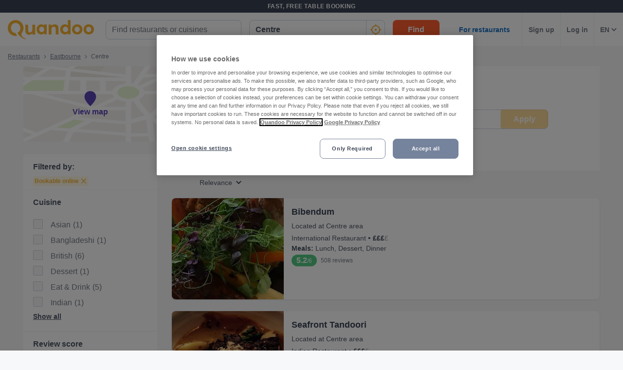

--- FILE ---
content_type: text/javascript
request_url: https://assets-www.prod.quandoo.com/v12.362.0/static/js/7783.00892e8e.js
body_size: 24396
content:
/*! For license information please see 7783.00892e8e.js.LICENSE.txt */
(self.__LOADABLE_LOADED_CHUNKS__=self.__LOADABLE_LOADED_CHUNKS__||[]).push([[7783],{"/d+U"(e,t,r){"use strict";r.d(t,{RK:()=>isFormatXMLElementFn,TT:()=>n,hN:()=>formatToParts});var n,i=r("aL7D"),o=r("BqEn");function mergeLiteral(e){return e.length<2?e:e.reduce(function(e,t){var r=e[e.length-1];return r&&r.type===n.literal&&t.type===n.literal?r.value+=t.value:e.push(t),e},[])}function isFormatXMLElementFn(e){return"function"==typeof e}function formatToParts(e,t,r,a,s,u,c){if(1===e.length&&(0,i.eW)(e[0]))return[{type:n.literal,value:e[0].value}];for(var f=[],l=0,h=e;l<h.length;l++){var p=h[l];if((0,i.eW)(p))f.push({type:n.literal,value:p.value});else if((0,i.jA)(p))"number"==typeof u&&f.push({type:n.literal,value:r.getNumberFormat(t).format(u)});else{var d=p.value;if(!s||!(d in s))throw new o.Ei(d,c);var y=s[d];if((0,i.Im)(p))y&&"string"!=typeof y&&"number"!=typeof y||(y="string"==typeof y||"number"==typeof y?String(y):""),f.push({type:"string"==typeof y?n.literal:n.object,value:y});else if((0,i.tv)(p)){var _="string"==typeof p.style?a.date[p.style]:(0,i.Tu)(p.style)?p.style.parsedOptions:void 0;f.push({type:n.literal,value:r.getDateTimeFormat(t,_).format(y)})}else if((0,i.Qh)(p)){_="string"==typeof p.style?a.time[p.style]:(0,i.Tu)(p.style)?p.style.parsedOptions:a.time.medium;f.push({type:n.literal,value:r.getDateTimeFormat(t,_).format(y)})}else if((0,i.oF)(p)){(_="string"==typeof p.style?a.number[p.style]:(0,i.N1)(p.style)?p.style.parsedOptions:void 0)&&_.scale&&(y*=_.scale||1),f.push({type:n.literal,value:r.getNumberFormat(t,_).format(y)})}else{if((0,i.xm)(p)){var v=p.children,m=p.value,S=s[m];if(!isFormatXMLElementFn(S))throw new o.Zo(m,"function",c);var I=S(formatToParts(v,t,r,a,s,u).map(function(e){return e.value}));Array.isArray(I)||(I=[I]),f.push.apply(f,I.map(function(e){return{type:"string"==typeof e?n.literal:n.object,value:e}}))}if((0,i.Jp)(p)){if(!(g=p.options[y]||p.options.other))throw new o.$x(p.value,y,Object.keys(p.options),c);f.push.apply(f,formatToParts(g.value,t,r,a,s))}else if((0,i.N6)(p)){var g;if(!(g=p.options["=".concat(y)])){if(!Intl.PluralRules)throw new o.IF('Intl.PluralRules is not available in this environment.\nTry polyfilling it using "@formatjs/intl-pluralrules"\n',o.O4.MISSING_INTL_API,c);var b=r.getPluralRules(t,{type:p.pluralType}).select(y-(p.offset||0));g=p.options[b]||p.options.other}if(!g)throw new o.$x(p.value,y,Object.keys(p.options),c);f.push.apply(f,formatToParts(g.value,t,r,a,s,y-(p.offset||0)))}else;}}}return mergeLiteral(f)}!function(e){e[e.literal=0]="literal",e[e.object=1]="object"}(n||(n={}))},BqEn(e,t,r){"use strict";r.d(t,{$x:()=>a,Ei:()=>u,IF:()=>o,O4:()=>n,Zo:()=>s});var n,i=r("Istr");!function(e){e.MISSING_VALUE="MISSING_VALUE",e.INVALID_VALUE="INVALID_VALUE",e.MISSING_INTL_API="MISSING_INTL_API"}(n||(n={}));var o=function(e){function FormatError(t,r,n){var i=e.call(this,t)||this;return i.code=r,i.originalMessage=n,i}return(0,i.C6)(FormatError,e),FormatError.prototype.toString=function(){return"[formatjs Error: ".concat(this.code,"] ").concat(this.message)},FormatError}(Error),a=function(e){function InvalidValueError(t,r,i,o){return e.call(this,'Invalid values for "'.concat(t,'": "').concat(r,'". Options are "').concat(Object.keys(i).join('", "'),'"'),n.INVALID_VALUE,o)||this}return(0,i.C6)(InvalidValueError,e),InvalidValueError}(o),s=function(e){function InvalidValueTypeError(t,r,i){return e.call(this,'Value for "'.concat(t,'" must be of type ').concat(r),n.INVALID_VALUE,i)||this}return(0,i.C6)(InvalidValueTypeError,e),InvalidValueTypeError}(o),u=function(e){function MissingValueError(t,r){return e.call(this,'The intl string context variable "'.concat(t,'" was not provided to the string "').concat(r,'"'),n.MISSING_VALUE,r)||this}return(0,i.C6)(MissingValueError,e),MissingValueError}(o)},CkzY(e,t,r){"use strict";Object.defineProperty(t,"__esModule",{value:!0}),function(e){for(var r in e)t.hasOwnProperty(r)||(t[r]=e[r])}(r("SgX/"))},JPcv(e){e.exports=function(){"use strict";var e=Array.prototype.slice;function createClass(e,t){t&&(e.prototype=Object.create(t.prototype)),e.prototype.constructor=e}function Iterable(e){return isIterable(e)?e:Seq(e)}function KeyedIterable(e){return isKeyed(e)?e:KeyedSeq(e)}function IndexedIterable(e){return isIndexed(e)?e:IndexedSeq(e)}function SetIterable(e){return isIterable(e)&&!isAssociative(e)?e:SetSeq(e)}function isIterable(e){return!(!e||!e[t])}function isKeyed(e){return!(!e||!e[r])}function isIndexed(e){return!(!e||!e[n])}function isAssociative(e){return isKeyed(e)||isIndexed(e)}function isOrdered(e){return!(!e||!e[i])}createClass(KeyedIterable,Iterable),createClass(IndexedIterable,Iterable),createClass(SetIterable,Iterable),Iterable.isIterable=isIterable,Iterable.isKeyed=isKeyed,Iterable.isIndexed=isIndexed,Iterable.isAssociative=isAssociative,Iterable.isOrdered=isOrdered,Iterable.Keyed=KeyedIterable,Iterable.Indexed=IndexedIterable,Iterable.Set=SetIterable;var t="@@__IMMUTABLE_ITERABLE__@@",r="@@__IMMUTABLE_KEYED__@@",n="@@__IMMUTABLE_INDEXED__@@",i="@@__IMMUTABLE_ORDERED__@@",o="delete",a=5,s=1<<a,u=s-1,c={},f={value:!1},l={value:!1};function MakeRef(e){return e.value=!1,e}function SetRef(e){e&&(e.value=!0)}function OwnerID(){}function arrCopy(e,t){t=t||0;for(var r=Math.max(0,e.length-t),n=new Array(r),i=0;i<r;i++)n[i]=e[i+t];return n}function ensureSize(e){return void 0===e.size&&(e.size=e.__iterate(returnTrue)),e.size}function wrapIndex(e,t){if("number"!=typeof t){var r=t>>>0;if(""+r!==t||4294967295===r)return NaN;t=r}return t<0?ensureSize(e)+t:t}function returnTrue(){return!0}function wholeSlice(e,t,r){return(0===e||void 0!==r&&e<=-r)&&(void 0===t||void 0!==r&&t>=r)}function resolveBegin(e,t){return resolveIndex(e,t,0)}function resolveEnd(e,t){return resolveIndex(e,t,t)}function resolveIndex(e,t,r){return void 0===e?r:e<0?Math.max(0,t+e):void 0===t?e:Math.min(t,e)}var h=0,p=1,d=2,y="function"==typeof Symbol&&Symbol.iterator,_="@@iterator",v=y||_;function Iterator(e){this.next=e}function iteratorValue(e,t,r,n){var i=0===e?t:1===e?r:[t,r];return n?n.value=i:n={value:i,done:!1},n}function iteratorDone(){return{value:void 0,done:!0}}function hasIterator(e){return!!getIteratorFn(e)}function isIterator(e){return e&&"function"==typeof e.next}function getIterator(e){var t=getIteratorFn(e);return t&&t.call(e)}function getIteratorFn(e){var t=e&&(y&&e[y]||e[_]);if("function"==typeof t)return t}function isArrayLike(e){return e&&"number"==typeof e.length}function Seq(e){return null==e?emptySequence():isIterable(e)?e.toSeq():seqFromValue(e)}function KeyedSeq(e){return null==e?emptySequence().toKeyedSeq():isIterable(e)?isKeyed(e)?e.toSeq():e.fromEntrySeq():keyedSeqFromValue(e)}function IndexedSeq(e){return null==e?emptySequence():isIterable(e)?isKeyed(e)?e.entrySeq():e.toIndexedSeq():indexedSeqFromValue(e)}function SetSeq(e){return(null==e?emptySequence():isIterable(e)?isKeyed(e)?e.entrySeq():e:indexedSeqFromValue(e)).toSetSeq()}Iterator.prototype.toString=function(){return"[Iterator]"},Iterator.KEYS=h,Iterator.VALUES=p,Iterator.ENTRIES=d,Iterator.prototype.inspect=Iterator.prototype.toSource=function(){return this.toString()},Iterator.prototype[v]=function(){return this},createClass(Seq,Iterable),Seq.of=function(){return Seq(arguments)},Seq.prototype.toSeq=function(){return this},Seq.prototype.toString=function(){return this.__toString("Seq {","}")},Seq.prototype.cacheResult=function(){return!this._cache&&this.__iterateUncached&&(this._cache=this.entrySeq().toArray(),this.size=this._cache.length),this},Seq.prototype.__iterate=function(e,t){return seqIterate(this,e,t,!0)},Seq.prototype.__iterator=function(e,t){return seqIterator(this,e,t,!0)},createClass(KeyedSeq,Seq),KeyedSeq.prototype.toKeyedSeq=function(){return this},createClass(IndexedSeq,Seq),IndexedSeq.of=function(){return IndexedSeq(arguments)},IndexedSeq.prototype.toIndexedSeq=function(){return this},IndexedSeq.prototype.toString=function(){return this.__toString("Seq [","]")},IndexedSeq.prototype.__iterate=function(e,t){return seqIterate(this,e,t,!1)},IndexedSeq.prototype.__iterator=function(e,t){return seqIterator(this,e,t,!1)},createClass(SetSeq,Seq),SetSeq.of=function(){return SetSeq(arguments)},SetSeq.prototype.toSetSeq=function(){return this},Seq.isSeq=isSeq,Seq.Keyed=KeyedSeq,Seq.Set=SetSeq,Seq.Indexed=IndexedSeq;var m,S,I,g="@@__IMMUTABLE_SEQ__@@";function ArraySeq(e){this._array=e,this.size=e.length}function ObjectSeq(e){var t=Object.keys(e);this._object=e,this._keys=t,this.size=t.length}function IterableSeq(e){this._iterable=e,this.size=e.length||e.size}function IteratorSeq(e){this._iterator=e,this._iteratorCache=[]}function isSeq(e){return!(!e||!e[g])}function emptySequence(){return m||(m=new ArraySeq([]))}function keyedSeqFromValue(e){var t=Array.isArray(e)?new ArraySeq(e).fromEntrySeq():isIterator(e)?new IteratorSeq(e).fromEntrySeq():hasIterator(e)?new IterableSeq(e).fromEntrySeq():"object"==typeof e?new ObjectSeq(e):void 0;if(!t)throw new TypeError("Expected Array or iterable object of [k, v] entries, or keyed object: "+e);return t}function indexedSeqFromValue(e){var t=maybeIndexedSeqFromValue(e);if(!t)throw new TypeError("Expected Array or iterable object of values: "+e);return t}function seqFromValue(e){var t=maybeIndexedSeqFromValue(e)||"object"==typeof e&&new ObjectSeq(e);if(!t)throw new TypeError("Expected Array or iterable object of values, or keyed object: "+e);return t}function maybeIndexedSeqFromValue(e){return isArrayLike(e)?new ArraySeq(e):isIterator(e)?new IteratorSeq(e):hasIterator(e)?new IterableSeq(e):void 0}function seqIterate(e,t,r,n){var i=e._cache;if(i){for(var o=i.length-1,a=0;a<=o;a++){var s=i[r?o-a:a];if(!1===t(s[1],n?s[0]:a,e))return a+1}return a}return e.__iterateUncached(t,r)}function seqIterator(e,t,r,n){var i=e._cache;if(i){var o=i.length-1,a=0;return new Iterator(function(){var e=i[r?o-a:a];return a++>o?iteratorDone():iteratorValue(t,n?e[0]:a-1,e[1])})}return e.__iteratorUncached(t,r)}function fromJS(e,t){return t?fromJSWith(t,e,"",{"":e}):fromJSDefault(e)}function fromJSWith(e,t,r,n){return Array.isArray(t)?e.call(n,r,IndexedSeq(t).map(function(r,n){return fromJSWith(e,r,n,t)})):isPlainObj(t)?e.call(n,r,KeyedSeq(t).map(function(r,n){return fromJSWith(e,r,n,t)})):t}function fromJSDefault(e){return Array.isArray(e)?IndexedSeq(e).map(fromJSDefault).toList():isPlainObj(e)?KeyedSeq(e).map(fromJSDefault).toMap():e}function isPlainObj(e){return e&&(e.constructor===Object||void 0===e.constructor)}function is(e,t){if(e===t||e!=e&&t!=t)return!0;if(!e||!t)return!1;if("function"==typeof e.valueOf&&"function"==typeof t.valueOf){if((e=e.valueOf())===(t=t.valueOf())||e!=e&&t!=t)return!0;if(!e||!t)return!1}return!("function"!=typeof e.equals||"function"!=typeof t.equals||!e.equals(t))}function deepEqual(e,t){if(e===t)return!0;if(!isIterable(t)||void 0!==e.size&&void 0!==t.size&&e.size!==t.size||void 0!==e.__hash&&void 0!==t.__hash&&e.__hash!==t.__hash||isKeyed(e)!==isKeyed(t)||isIndexed(e)!==isIndexed(t)||isOrdered(e)!==isOrdered(t))return!1;if(0===e.size&&0===t.size)return!0;var r=!isAssociative(e);if(isOrdered(e)){var n=e.entries();return t.every(function(e,t){var i=n.next().value;return i&&is(i[1],e)&&(r||is(i[0],t))})&&n.next().done}var i=!1;if(void 0===e.size)if(void 0===t.size)"function"==typeof e.cacheResult&&e.cacheResult();else{i=!0;var o=e;e=t,t=o}var a=!0,s=t.__iterate(function(t,n){if(r?!e.has(t):i?!is(t,e.get(n,c)):!is(e.get(n,c),t))return a=!1,!1});return a&&e.size===s}function Repeat(e,t){if(!(this instanceof Repeat))return new Repeat(e,t);if(this._value=e,this.size=void 0===t?1/0:Math.max(0,t),0===this.size){if(S)return S;S=this}}function invariant(e,t){if(!e)throw new Error(t)}function Range(e,t,r){if(!(this instanceof Range))return new Range(e,t,r);if(invariant(0!==r,"Cannot step a Range by 0"),e=e||0,void 0===t&&(t=1/0),r=void 0===r?1:Math.abs(r),t<e&&(r=-r),this._start=e,this._end=t,this._step=r,this.size=Math.max(0,Math.ceil((t-e)/r-1)+1),0===this.size){if(I)return I;I=this}}function Collection(){throw TypeError("Abstract")}function KeyedCollection(){}function IndexedCollection(){}function SetCollection(){}Seq.prototype[g]=!0,createClass(ArraySeq,IndexedSeq),ArraySeq.prototype.get=function(e,t){return this.has(e)?this._array[wrapIndex(this,e)]:t},ArraySeq.prototype.__iterate=function(e,t){for(var r=this._array,n=r.length-1,i=0;i<=n;i++)if(!1===e(r[t?n-i:i],i,this))return i+1;return i},ArraySeq.prototype.__iterator=function(e,t){var r=this._array,n=r.length-1,i=0;return new Iterator(function(){return i>n?iteratorDone():iteratorValue(e,i,r[t?n-i++:i++])})},createClass(ObjectSeq,KeyedSeq),ObjectSeq.prototype.get=function(e,t){return void 0===t||this.has(e)?this._object[e]:t},ObjectSeq.prototype.has=function(e){return this._object.hasOwnProperty(e)},ObjectSeq.prototype.__iterate=function(e,t){for(var r=this._object,n=this._keys,i=n.length-1,o=0;o<=i;o++){var a=n[t?i-o:o];if(!1===e(r[a],a,this))return o+1}return o},ObjectSeq.prototype.__iterator=function(e,t){var r=this._object,n=this._keys,i=n.length-1,o=0;return new Iterator(function(){var a=n[t?i-o:o];return o++>i?iteratorDone():iteratorValue(e,a,r[a])})},ObjectSeq.prototype[i]=!0,createClass(IterableSeq,IndexedSeq),IterableSeq.prototype.__iterateUncached=function(e,t){if(t)return this.cacheResult().__iterate(e,t);var r=getIterator(this._iterable),n=0;if(isIterator(r))for(var i;!(i=r.next()).done&&!1!==e(i.value,n++,this););return n},IterableSeq.prototype.__iteratorUncached=function(e,t){if(t)return this.cacheResult().__iterator(e,t);var r=getIterator(this._iterable);if(!isIterator(r))return new Iterator(iteratorDone);var n=0;return new Iterator(function(){var t=r.next();return t.done?t:iteratorValue(e,n++,t.value)})},createClass(IteratorSeq,IndexedSeq),IteratorSeq.prototype.__iterateUncached=function(e,t){if(t)return this.cacheResult().__iterate(e,t);for(var r,n=this._iterator,i=this._iteratorCache,o=0;o<i.length;)if(!1===e(i[o],o++,this))return o;for(;!(r=n.next()).done;){var a=r.value;if(i[o]=a,!1===e(a,o++,this))break}return o},IteratorSeq.prototype.__iteratorUncached=function(e,t){if(t)return this.cacheResult().__iterator(e,t);var r=this._iterator,n=this._iteratorCache,i=0;return new Iterator(function(){if(i>=n.length){var t=r.next();if(t.done)return t;n[i]=t.value}return iteratorValue(e,i,n[i++])})},createClass(Repeat,IndexedSeq),Repeat.prototype.toString=function(){return 0===this.size?"Repeat []":"Repeat [ "+this._value+" "+this.size+" times ]"},Repeat.prototype.get=function(e,t){return this.has(e)?this._value:t},Repeat.prototype.includes=function(e){return is(this._value,e)},Repeat.prototype.slice=function(e,t){var r=this.size;return wholeSlice(e,t,r)?this:new Repeat(this._value,resolveEnd(t,r)-resolveBegin(e,r))},Repeat.prototype.reverse=function(){return this},Repeat.prototype.indexOf=function(e){return is(this._value,e)?0:-1},Repeat.prototype.lastIndexOf=function(e){return is(this._value,e)?this.size:-1},Repeat.prototype.__iterate=function(e,t){for(var r=0;r<this.size;r++)if(!1===e(this._value,r,this))return r+1;return r},Repeat.prototype.__iterator=function(e,t){var r=this,n=0;return new Iterator(function(){return n<r.size?iteratorValue(e,n++,r._value):iteratorDone()})},Repeat.prototype.equals=function(e){return e instanceof Repeat?is(this._value,e._value):deepEqual(e)},createClass(Range,IndexedSeq),Range.prototype.toString=function(){return 0===this.size?"Range []":"Range [ "+this._start+"..."+this._end+(1!==this._step?" by "+this._step:"")+" ]"},Range.prototype.get=function(e,t){return this.has(e)?this._start+wrapIndex(this,e)*this._step:t},Range.prototype.includes=function(e){var t=(e-this._start)/this._step;return t>=0&&t<this.size&&t===Math.floor(t)},Range.prototype.slice=function(e,t){return wholeSlice(e,t,this.size)?this:(e=resolveBegin(e,this.size),(t=resolveEnd(t,this.size))<=e?new Range(0,0):new Range(this.get(e,this._end),this.get(t,this._end),this._step))},Range.prototype.indexOf=function(e){var t=e-this._start;if(t%this._step===0){var r=t/this._step;if(r>=0&&r<this.size)return r}return-1},Range.prototype.lastIndexOf=function(e){return this.indexOf(e)},Range.prototype.__iterate=function(e,t){for(var r=this.size-1,n=this._step,i=t?this._start+r*n:this._start,o=0;o<=r;o++){if(!1===e(i,o,this))return o+1;i+=t?-n:n}return o},Range.prototype.__iterator=function(e,t){var r=this.size-1,n=this._step,i=t?this._start+r*n:this._start,o=0;return new Iterator(function(){var a=i;return i+=t?-n:n,o>r?iteratorDone():iteratorValue(e,o++,a)})},Range.prototype.equals=function(e){return e instanceof Range?this._start===e._start&&this._end===e._end&&this._step===e._step:deepEqual(this,e)},createClass(Collection,Iterable),createClass(KeyedCollection,Collection),createClass(IndexedCollection,Collection),createClass(SetCollection,Collection),Collection.Keyed=KeyedCollection,Collection.Indexed=IndexedCollection,Collection.Set=SetCollection;var b="function"==typeof Math.imul&&-2===Math.imul(4294967295,2)?Math.imul:function(e,t){var r=65535&(e|=0),n=65535&(t|=0);return r*n+((e>>>16)*n+r*(t>>>16)<<16>>>0)|0};function smi(e){return e>>>1&1073741824|3221225471&e}function hash(e){if(!1===e||null==e)return 0;if("function"==typeof e.valueOf&&(!1===(e=e.valueOf())||null==e))return 0;if(!0===e)return 1;var t=typeof e;if("number"===t){if(e!=e||e===1/0)return 0;var r=0|e;for(r!==e&&(r^=4294967295*e);e>4294967295;)r^=e/=4294967295;return smi(r)}if("string"===t)return e.length>z?cachedHashString(e):hashString(e);if("function"==typeof e.hashCode)return e.hashCode();if("object"===t)return hashJSObj(e);if("function"==typeof e.toString)return hashString(e.toString());throw new Error("Value type "+t+" cannot be hashed.")}function cachedHashString(e){var t=L[e];return void 0===t&&(t=hashString(e),C===E&&(C=0,L={}),C++,L[e]=t),t}function hashString(e){for(var t=0,r=0;r<e.length;r++)t=31*t+e.charCodeAt(r)|0;return smi(t)}function hashJSObj(e){var t;if(x&&void 0!==(t=M.get(e)))return t;if(void 0!==(t=e[O]))return t;if(!q){if(void 0!==(t=e.propertyIsEnumerable&&e.propertyIsEnumerable[O]))return t;if(void 0!==(t=getIENodeHash(e)))return t}if(t=++k,1073741824&k&&(k=0),x)M.set(e,t);else{if(void 0!==w&&!1===w(e))throw new Error("Non-extensible objects are not allowed as keys.");if(q)Object.defineProperty(e,O,{enumerable:!1,configurable:!1,writable:!1,value:t});else if(void 0!==e.propertyIsEnumerable&&e.propertyIsEnumerable===e.constructor.prototype.propertyIsEnumerable)e.propertyIsEnumerable=function(){return this.constructor.prototype.propertyIsEnumerable.apply(this,arguments)},e.propertyIsEnumerable[O]=t;else{if(void 0===e.nodeType)throw new Error("Unable to set a non-enumerable property on object.");e[O]=t}}return t}var w=Object.isExtensible,q=function(){try{return Object.defineProperty({},"@",{}),!0}catch(e){return!1}}();function getIENodeHash(e){if(e&&e.nodeType>0)switch(e.nodeType){case 1:return e.uniqueID;case 9:return e.documentElement&&e.documentElement.uniqueID}}var M,x="function"==typeof WeakMap;x&&(M=new WeakMap);var k=0,O="__immutablehash__";"function"==typeof Symbol&&(O=Symbol(O));var z=16,E=255,C=0,L={};function assertNotInfinite(e){invariant(e!==1/0,"Cannot perform this action with an infinite size.")}function Map(e){return null==e?emptyMap():isMap(e)&&!isOrdered(e)?e:emptyMap().withMutations(function(t){var r=KeyedIterable(e);assertNotInfinite(r.size),r.forEach(function(e,r){return t.set(r,e)})})}function isMap(e){return!(!e||!e[R])}createClass(Map,KeyedCollection),Map.of=function(){var t=e.call(arguments,0);return emptyMap().withMutations(function(e){for(var r=0;r<t.length;r+=2){if(r+1>=t.length)throw new Error("Missing value for key: "+t[r]);e.set(t[r],t[r+1])}})},Map.prototype.toString=function(){return this.__toString("Map {","}")},Map.prototype.get=function(e,t){return this._root?this._root.get(0,void 0,e,t):t},Map.prototype.set=function(e,t){return updateMap(this,e,t)},Map.prototype.setIn=function(e,t){return this.updateIn(e,c,function(){return t})},Map.prototype.remove=function(e){return updateMap(this,e,c)},Map.prototype.deleteIn=function(e){return this.updateIn(e,function(){return c})},Map.prototype.update=function(e,t,r){return 1===arguments.length?e(this):this.updateIn([e],t,r)},Map.prototype.updateIn=function(e,t,r){r||(r=t,t=void 0);var n=updateInDeepMap(this,forceIterator(e),t,r);return n===c?void 0:n},Map.prototype.clear=function(){return 0===this.size?this:this.__ownerID?(this.size=0,this._root=null,this.__hash=void 0,this.__altered=!0,this):emptyMap()},Map.prototype.merge=function(){return mergeIntoMapWith(this,void 0,arguments)},Map.prototype.mergeWith=function(t){return mergeIntoMapWith(this,t,e.call(arguments,1))},Map.prototype.mergeIn=function(t){var r=e.call(arguments,1);return this.updateIn(t,emptyMap(),function(e){return"function"==typeof e.merge?e.merge.apply(e,r):r[r.length-1]})},Map.prototype.mergeDeep=function(){return mergeIntoMapWith(this,deepMerger,arguments)},Map.prototype.mergeDeepWith=function(t){var r=e.call(arguments,1);return mergeIntoMapWith(this,deepMergerWith(t),r)},Map.prototype.mergeDeepIn=function(t){var r=e.call(arguments,1);return this.updateIn(t,emptyMap(),function(e){return"function"==typeof e.mergeDeep?e.mergeDeep.apply(e,r):r[r.length-1]})},Map.prototype.sort=function(e){return OrderedMap(sortFactory(this,e))},Map.prototype.sortBy=function(e,t){return OrderedMap(sortFactory(this,t,e))},Map.prototype.withMutations=function(e){var t=this.asMutable();return e(t),t.wasAltered()?t.__ensureOwner(this.__ownerID):this},Map.prototype.asMutable=function(){return this.__ownerID?this:this.__ensureOwner(new OwnerID)},Map.prototype.asImmutable=function(){return this.__ensureOwner()},Map.prototype.wasAltered=function(){return this.__altered},Map.prototype.__iterator=function(e,t){return new MapIterator(this,e,t)},Map.prototype.__iterate=function(e,t){var r=this,n=0;return this._root&&this._root.iterate(function(t){return n++,e(t[1],t[0],r)},t),n},Map.prototype.__ensureOwner=function(e){return e===this.__ownerID?this:e?makeMap(this.size,this._root,e,this.__hash):(this.__ownerID=e,this.__altered=!1,this)},Map.isMap=isMap;var N,R="@@__IMMUTABLE_MAP__@@",D=Map.prototype;function ArrayMapNode(e,t){this.ownerID=e,this.entries=t}function BitmapIndexedNode(e,t,r){this.ownerID=e,this.bitmap=t,this.nodes=r}function HashArrayMapNode(e,t,r){this.ownerID=e,this.count=t,this.nodes=r}function HashCollisionNode(e,t,r){this.ownerID=e,this.keyHash=t,this.entries=r}function ValueNode(e,t,r){this.ownerID=e,this.keyHash=t,this.entry=r}function MapIterator(e,t,r){this._type=t,this._reverse=r,this._stack=e._root&&mapIteratorFrame(e._root)}function mapIteratorValue(e,t){return iteratorValue(e,t[0],t[1])}function mapIteratorFrame(e,t){return{node:e,index:0,__prev:t}}function makeMap(e,t,r,n){var i=Object.create(D);return i.size=e,i._root=t,i.__ownerID=r,i.__hash=n,i.__altered=!1,i}function emptyMap(){return N||(N=makeMap(0))}function updateMap(e,t,r){var n,i;if(e._root){var o=MakeRef(f),a=MakeRef(l);if(n=updateNode(e._root,e.__ownerID,0,void 0,t,r,o,a),!a.value)return e;i=e.size+(o.value?r===c?-1:1:0)}else{if(r===c)return e;i=1,n=new ArrayMapNode(e.__ownerID,[[t,r]])}return e.__ownerID?(e.size=i,e._root=n,e.__hash=void 0,e.__altered=!0,e):n?makeMap(i,n):emptyMap()}function updateNode(e,t,r,n,i,o,a,s){return e?e.update(t,r,n,i,o,a,s):o===c?e:(SetRef(s),SetRef(a),new ValueNode(t,n,[i,o]))}function isLeafNode(e){return e.constructor===ValueNode||e.constructor===HashCollisionNode}function mergeIntoNode(e,t,r,n,i){if(e.keyHash===n)return new HashCollisionNode(t,n,[e.entry,i]);var o,s=(0===r?e.keyHash:e.keyHash>>>r)&u,c=(0===r?n:n>>>r)&u;return new BitmapIndexedNode(t,1<<s|1<<c,s===c?[mergeIntoNode(e,t,r+a,n,i)]:(o=new ValueNode(t,n,i),s<c?[e,o]:[o,e]))}function createNodes(e,t,r,n){e||(e=new OwnerID);for(var i=new ValueNode(e,hash(r),[r,n]),o=0;o<t.length;o++){var a=t[o];i=i.update(e,0,void 0,a[0],a[1])}return i}function packNodes(e,t,r,n){for(var i=0,o=0,a=new Array(r),s=0,u=1,c=t.length;s<c;s++,u<<=1){var f=t[s];void 0!==f&&s!==n&&(i|=u,a[o++]=f)}return new BitmapIndexedNode(e,i,a)}function expandNodes(e,t,r,n,i){for(var o=0,a=new Array(s),u=0;0!==r;u++,r>>>=1)a[u]=1&r?t[o++]:void 0;return a[n]=i,new HashArrayMapNode(e,o+1,a)}function mergeIntoMapWith(e,t,r){for(var n=[],i=0;i<r.length;i++){var o=r[i],a=KeyedIterable(o);isIterable(o)||(a=a.map(function(e){return fromJS(e)})),n.push(a)}return mergeIntoCollectionWith(e,t,n)}function deepMerger(e,t,r){return e&&e.mergeDeep&&isIterable(t)?e.mergeDeep(t):is(e,t)?e:t}function deepMergerWith(e){return function(t,r,n){if(t&&t.mergeDeepWith&&isIterable(r))return t.mergeDeepWith(e,r);var i=e(t,r,n);return is(t,i)?t:i}}function mergeIntoCollectionWith(e,t,r){return 0===(r=r.filter(function(e){return 0!==e.size})).length?e:0!==e.size||e.__ownerID||1!==r.length?e.withMutations(function(e){for(var n=t?function(r,n){e.update(n,c,function(e){return e===c?r:t(e,r,n)})}:function(t,r){e.set(r,t)},i=0;i<r.length;i++)r[i].forEach(n)}):e.constructor(r[0])}function updateInDeepMap(e,t,r,n){var i=e===c,o=t.next();if(o.done){var a=i?r:e,s=n(a);return s===a?e:s}invariant(i||e&&e.set,"invalid keyPath");var u=o.value,f=i?c:e.get(u,c),l=updateInDeepMap(f,t,r,n);return l===f?e:l===c?e.remove(u):(i?emptyMap():e).set(u,l)}function popCount(e){return e=(e=(858993459&(e-=e>>1&1431655765))+(e>>2&858993459))+(e>>4)&252645135,e+=e>>8,127&(e+=e>>16)}function setIn(e,t,r,n){var i=n?e:arrCopy(e);return i[t]=r,i}function spliceIn(e,t,r,n){var i=e.length+1;if(n&&t+1===i)return e[t]=r,e;for(var o=new Array(i),a=0,s=0;s<i;s++)s===t?(o[s]=r,a=-1):o[s]=e[s+a];return o}function spliceOut(e,t,r){var n=e.length-1;if(r&&t===n)return e.pop(),e;for(var i=new Array(n),o=0,a=0;a<n;a++)a===t&&(o=1),i[a]=e[a+o];return i}D[R]=!0,D[o]=D.remove,D.removeIn=D.deleteIn,ArrayMapNode.prototype.get=function(e,t,r,n){for(var i=this.entries,o=0,a=i.length;o<a;o++)if(is(r,i[o][0]))return i[o][1];return n},ArrayMapNode.prototype.update=function(e,t,r,n,i,o,a){for(var s=i===c,u=this.entries,f=0,l=u.length;f<l&&!is(n,u[f][0]);f++);var h=f<l;if(h?u[f][1]===i:s)return this;if(SetRef(a),(s||!h)&&SetRef(o),!s||1!==u.length){if(!h&&!s&&u.length>=A)return createNodes(e,u,n,i);var p=e&&e===this.ownerID,d=p?u:arrCopy(u);return h?s?f===l-1?d.pop():d[f]=d.pop():d[f]=[n,i]:d.push([n,i]),p?(this.entries=d,this):new ArrayMapNode(e,d)}},BitmapIndexedNode.prototype.get=function(e,t,r,n){void 0===t&&(t=hash(r));var i=1<<((0===e?t:t>>>e)&u),o=this.bitmap;return 0===(o&i)?n:this.nodes[popCount(o&i-1)].get(e+a,t,r,n)},BitmapIndexedNode.prototype.update=function(e,t,r,n,i,o,s){void 0===r&&(r=hash(n));var f=(0===t?r:r>>>t)&u,l=1<<f,h=this.bitmap,p=0!==(h&l);if(!p&&i===c)return this;var d=popCount(h&l-1),y=this.nodes,_=p?y[d]:void 0,v=updateNode(_,e,t+a,r,n,i,o,s);if(v===_)return this;if(!p&&v&&y.length>=F)return expandNodes(e,y,h,f,v);if(p&&!v&&2===y.length&&isLeafNode(y[1^d]))return y[1^d];if(p&&v&&1===y.length&&isLeafNode(v))return v;var m=e&&e===this.ownerID,S=p?v?h:h^l:h|l,I=p?v?setIn(y,d,v,m):spliceOut(y,d,m):spliceIn(y,d,v,m);return m?(this.bitmap=S,this.nodes=I,this):new BitmapIndexedNode(e,S,I)},HashArrayMapNode.prototype.get=function(e,t,r,n){void 0===t&&(t=hash(r));var i=(0===e?t:t>>>e)&u,o=this.nodes[i];return o?o.get(e+a,t,r,n):n},HashArrayMapNode.prototype.update=function(e,t,r,n,i,o,s){void 0===r&&(r=hash(n));var f=(0===t?r:r>>>t)&u,l=i===c,h=this.nodes,p=h[f];if(l&&!p)return this;var d=updateNode(p,e,t+a,r,n,i,o,s);if(d===p)return this;var y=this.count;if(p){if(!d&&--y<K)return packNodes(e,h,y,f)}else y++;var _=e&&e===this.ownerID,v=setIn(h,f,d,_);return _?(this.count=y,this.nodes=v,this):new HashArrayMapNode(e,y,v)},HashCollisionNode.prototype.get=function(e,t,r,n){for(var i=this.entries,o=0,a=i.length;o<a;o++)if(is(r,i[o][0]))return i[o][1];return n},HashCollisionNode.prototype.update=function(e,t,r,n,i,o,a){void 0===r&&(r=hash(n));var s=i===c;if(r!==this.keyHash)return s?this:(SetRef(a),SetRef(o),mergeIntoNode(this,e,t,r,[n,i]));for(var u=this.entries,f=0,l=u.length;f<l&&!is(n,u[f][0]);f++);var h=f<l;if(h?u[f][1]===i:s)return this;if(SetRef(a),(s||!h)&&SetRef(o),s&&2===l)return new ValueNode(e,this.keyHash,u[1^f]);var p=e&&e===this.ownerID,d=p?u:arrCopy(u);return h?s?f===l-1?d.pop():d[f]=d.pop():d[f]=[n,i]:d.push([n,i]),p?(this.entries=d,this):new HashCollisionNode(e,this.keyHash,d)},ValueNode.prototype.get=function(e,t,r,n){return is(r,this.entry[0])?this.entry[1]:n},ValueNode.prototype.update=function(e,t,r,n,i,o,a){var s=i===c,u=is(n,this.entry[0]);return(u?i===this.entry[1]:s)?this:(SetRef(a),s?void SetRef(o):u?e&&e===this.ownerID?(this.entry[1]=i,this):new ValueNode(e,this.keyHash,[n,i]):(SetRef(o),mergeIntoNode(this,e,t,hash(n),[n,i])))},ArrayMapNode.prototype.iterate=HashCollisionNode.prototype.iterate=function(e,t){for(var r=this.entries,n=0,i=r.length-1;n<=i;n++)if(!1===e(r[t?i-n:n]))return!1},BitmapIndexedNode.prototype.iterate=HashArrayMapNode.prototype.iterate=function(e,t){for(var r=this.nodes,n=0,i=r.length-1;n<=i;n++){var o=r[t?i-n:n];if(o&&!1===o.iterate(e,t))return!1}},ValueNode.prototype.iterate=function(e,t){return e(this.entry)},createClass(MapIterator,Iterator),MapIterator.prototype.next=function(){for(var e=this._type,t=this._stack;t;){var r,n=t.node,i=t.index++;if(n.entry){if(0===i)return mapIteratorValue(e,n.entry)}else if(n.entries){if(i<=(r=n.entries.length-1))return mapIteratorValue(e,n.entries[this._reverse?r-i:i])}else if(i<=(r=n.nodes.length-1)){var o=n.nodes[this._reverse?r-i:i];if(o){if(o.entry)return mapIteratorValue(e,o.entry);t=this._stack=mapIteratorFrame(o,t)}continue}t=this._stack=this._stack.__prev}return iteratorDone()};var A=s/4,F=s/2,K=s/4;function List(e){var t=emptyList();if(null==e)return t;if(isList(e))return e;var r=IndexedIterable(e),n=r.size;return 0===n?t:(assertNotInfinite(n),n>0&&n<s?makeList(0,n,a,null,new VNode(r.toArray())):t.withMutations(function(e){e.setSize(n),r.forEach(function(t,r){return e.set(r,t)})}))}function isList(e){return!(!e||!e[V])}createClass(List,IndexedCollection),List.of=function(){return this(arguments)},List.prototype.toString=function(){return this.__toString("List [","]")},List.prototype.get=function(e,t){if((e=wrapIndex(this,e))>=0&&e<this.size){var r=listNodeFor(this,e+=this._origin);return r&&r.array[e&u]}return t},List.prototype.set=function(e,t){return updateList(this,e,t)},List.prototype.remove=function(e){return this.has(e)?0===e?this.shift():e===this.size-1?this.pop():this.splice(e,1):this},List.prototype.insert=function(e,t){return this.splice(e,0,t)},List.prototype.clear=function(){return 0===this.size?this:this.__ownerID?(this.size=this._origin=this._capacity=0,this._level=a,this._root=this._tail=null,this.__hash=void 0,this.__altered=!0,this):emptyList()},List.prototype.push=function(){var e=arguments,t=this.size;return this.withMutations(function(r){setListBounds(r,0,t+e.length);for(var n=0;n<e.length;n++)r.set(t+n,e[n])})},List.prototype.pop=function(){return setListBounds(this,0,-1)},List.prototype.unshift=function(){var e=arguments;return this.withMutations(function(t){setListBounds(t,-e.length);for(var r=0;r<e.length;r++)t.set(r,e[r])})},List.prototype.shift=function(){return setListBounds(this,1)},List.prototype.merge=function(){return mergeIntoListWith(this,void 0,arguments)},List.prototype.mergeWith=function(t){return mergeIntoListWith(this,t,e.call(arguments,1))},List.prototype.mergeDeep=function(){return mergeIntoListWith(this,deepMerger,arguments)},List.prototype.mergeDeepWith=function(t){var r=e.call(arguments,1);return mergeIntoListWith(this,deepMergerWith(t),r)},List.prototype.setSize=function(e){return setListBounds(this,0,e)},List.prototype.slice=function(e,t){var r=this.size;return wholeSlice(e,t,r)?this:setListBounds(this,resolveBegin(e,r),resolveEnd(t,r))},List.prototype.__iterator=function(e,t){var r=0,n=iterateList(this,t);return new Iterator(function(){var t=n();return t===U?iteratorDone():iteratorValue(e,r++,t)})},List.prototype.__iterate=function(e,t){for(var r,n=0,i=iterateList(this,t);(r=i())!==U&&!1!==e(r,n++,this););return n},List.prototype.__ensureOwner=function(e){return e===this.__ownerID?this:e?makeList(this._origin,this._capacity,this._level,this._root,this._tail,e,this.__hash):(this.__ownerID=e,this)},List.isList=isList;var V="@@__IMMUTABLE_LIST__@@",T=List.prototype;function VNode(e,t){this.array=e,this.ownerID=t}T[V]=!0,T[o]=T.remove,T.setIn=D.setIn,T.deleteIn=T.removeIn=D.removeIn,T.update=D.update,T.updateIn=D.updateIn,T.mergeIn=D.mergeIn,T.mergeDeepIn=D.mergeDeepIn,T.withMutations=D.withMutations,T.asMutable=D.asMutable,T.asImmutable=D.asImmutable,T.wasAltered=D.wasAltered,VNode.prototype.removeBefore=function(e,t,r){if(r===t?1<<t:0===this.array.length)return this;var n=r>>>t&u;if(n>=this.array.length)return new VNode([],e);var i,o=0===n;if(t>0){var s=this.array[n];if((i=s&&s.removeBefore(e,t-a,r))===s&&o)return this}if(o&&!i)return this;var c=editableVNode(this,e);if(!o)for(var f=0;f<n;f++)c.array[f]=void 0;return i&&(c.array[n]=i),c},VNode.prototype.removeAfter=function(e,t,r){if(r===(t?1<<t:0)||0===this.array.length)return this;var n,i=r-1>>>t&u;if(i>=this.array.length)return this;if(t>0){var o=this.array[i];if((n=o&&o.removeAfter(e,t-a,r))===o&&i===this.array.length-1)return this}var s=editableVNode(this,e);return s.array.splice(i+1),n&&(s.array[i]=n),s};var j,B,U={};function iterateList(e,t){var r=e._origin,n=e._capacity,i=getTailOffset(n),o=e._tail;return iterateNodeOrLeaf(e._root,e._level,0);function iterateNodeOrLeaf(e,t,r){return 0===t?iterateLeaf(e,r):iterateNode(e,t,r)}function iterateLeaf(e,a){var u=a===i?o&&o.array:e&&e.array,c=a>r?0:r-a,f=n-a;return f>s&&(f=s),function(){if(c===f)return U;var e=t?--f:c++;return u&&u[e]}}function iterateNode(e,i,o){var u,c=e&&e.array,f=o>r?0:r-o>>i,l=1+(n-o>>i);return l>s&&(l=s),function(){for(;;){if(u){var e=u();if(e!==U)return e;u=null}if(f===l)return U;var r=t?--l:f++;u=iterateNodeOrLeaf(c&&c[r],i-a,o+(r<<i))}}}}function makeList(e,t,r,n,i,o,a){var s=Object.create(T);return s.size=t-e,s._origin=e,s._capacity=t,s._level=r,s._root=n,s._tail=i,s.__ownerID=o,s.__hash=a,s.__altered=!1,s}function emptyList(){return j||(j=makeList(0,0,a))}function updateList(e,t,r){if((t=wrapIndex(e,t))!=t)return e;if(t>=e.size||t<0)return e.withMutations(function(e){t<0?setListBounds(e,t).set(0,r):setListBounds(e,0,t+1).set(t,r)});t+=e._origin;var n=e._tail,i=e._root,o=MakeRef(l);return t>=getTailOffset(e._capacity)?n=updateVNode(n,e.__ownerID,0,t,r,o):i=updateVNode(i,e.__ownerID,e._level,t,r,o),o.value?e.__ownerID?(e._root=i,e._tail=n,e.__hash=void 0,e.__altered=!0,e):makeList(e._origin,e._capacity,e._level,i,n):e}function updateVNode(e,t,r,n,i,o){var s,c=n>>>r&u,f=e&&c<e.array.length;if(!f&&void 0===i)return e;if(r>0){var l=e&&e.array[c],h=updateVNode(l,t,r-a,n,i,o);return h===l?e:((s=editableVNode(e,t)).array[c]=h,s)}return f&&e.array[c]===i?e:(SetRef(o),s=editableVNode(e,t),void 0===i&&c===s.array.length-1?s.array.pop():s.array[c]=i,s)}function editableVNode(e,t){return t&&e&&t===e.ownerID?e:new VNode(e?e.array.slice():[],t)}function listNodeFor(e,t){if(t>=getTailOffset(e._capacity))return e._tail;if(t<1<<e._level+a){for(var r=e._root,n=e._level;r&&n>0;)r=r.array[t>>>n&u],n-=a;return r}}function setListBounds(e,t,r){void 0!==t&&(t|=0),void 0!==r&&(r|=0);var n=e.__ownerID||new OwnerID,i=e._origin,o=e._capacity,s=i+t,c=void 0===r?o:r<0?o+r:i+r;if(s===i&&c===o)return e;if(s>=c)return e.clear();for(var f=e._level,l=e._root,h=0;s+h<0;)l=new VNode(l&&l.array.length?[void 0,l]:[],n),h+=1<<(f+=a);h&&(s+=h,i+=h,c+=h,o+=h);for(var p=getTailOffset(o),d=getTailOffset(c);d>=1<<f+a;)l=new VNode(l&&l.array.length?[l]:[],n),f+=a;var y=e._tail,_=d<p?listNodeFor(e,c-1):d>p?new VNode([],n):y;if(y&&d>p&&s<o&&y.array.length){for(var v=l=editableVNode(l,n),m=f;m>a;m-=a){var S=p>>>m&u;v=v.array[S]=editableVNode(v.array[S],n)}v.array[p>>>a&u]=y}if(c<o&&(_=_&&_.removeAfter(n,0,c)),s>=d)s-=d,c-=d,f=a,l=null,_=_&&_.removeBefore(n,0,s);else if(s>i||d<p){for(h=0;l;){var I=s>>>f&u;if(I!==d>>>f&u)break;I&&(h+=(1<<f)*I),f-=a,l=l.array[I]}l&&s>i&&(l=l.removeBefore(n,f,s-h)),l&&d<p&&(l=l.removeAfter(n,f,d-h)),h&&(s-=h,c-=h)}return e.__ownerID?(e.size=c-s,e._origin=s,e._capacity=c,e._level=f,e._root=l,e._tail=_,e.__hash=void 0,e.__altered=!0,e):makeList(s,c,f,l,_)}function mergeIntoListWith(e,t,r){for(var n=[],i=0,o=0;o<r.length;o++){var a=r[o],s=IndexedIterable(a);s.size>i&&(i=s.size),isIterable(a)||(s=s.map(function(e){return fromJS(e)})),n.push(s)}return i>e.size&&(e=e.setSize(i)),mergeIntoCollectionWith(e,t,n)}function getTailOffset(e){return e<s?0:e-1>>>a<<a}function OrderedMap(e){return null==e?emptyOrderedMap():isOrderedMap(e)?e:emptyOrderedMap().withMutations(function(t){var r=KeyedIterable(e);assertNotInfinite(r.size),r.forEach(function(e,r){return t.set(r,e)})})}function isOrderedMap(e){return isMap(e)&&isOrdered(e)}function makeOrderedMap(e,t,r,n){var i=Object.create(OrderedMap.prototype);return i.size=e?e.size:0,i._map=e,i._list=t,i.__ownerID=r,i.__hash=n,i}function emptyOrderedMap(){return B||(B=makeOrderedMap(emptyMap(),emptyList()))}function updateOrderedMap(e,t,r){var n,i,o=e._map,a=e._list,u=o.get(t),f=void 0!==u;if(r===c){if(!f)return e;a.size>=s&&a.size>=2*o.size?(n=(i=a.filter(function(e,t){return void 0!==e&&u!==t})).toKeyedSeq().map(function(e){return e[0]}).flip().toMap(),e.__ownerID&&(n.__ownerID=i.__ownerID=e.__ownerID)):(n=o.remove(t),i=u===a.size-1?a.pop():a.set(u,void 0))}else if(f){if(r===a.get(u)[1])return e;n=o,i=a.set(u,[t,r])}else n=o.set(t,a.size),i=a.set(a.size,[t,r]);return e.__ownerID?(e.size=n.size,e._map=n,e._list=i,e.__hash=void 0,e):makeOrderedMap(n,i)}function ToKeyedSequence(e,t){this._iter=e,this._useKeys=t,this.size=e.size}function ToIndexedSequence(e){this._iter=e,this.size=e.size}function ToSetSequence(e){this._iter=e,this.size=e.size}function FromEntriesSequence(e){this._iter=e,this.size=e.size}function flipFactory(e){var t=makeSequence(e);return t._iter=e,t.size=e.size,t.flip=function(){return e},t.reverse=function(){var t=e.reverse.apply(this);return t.flip=function(){return e.reverse()},t},t.has=function(t){return e.includes(t)},t.includes=function(t){return e.has(t)},t.cacheResult=cacheResultThrough,t.__iterateUncached=function(t,r){var n=this;return e.__iterate(function(e,r){return!1!==t(r,e,n)},r)},t.__iteratorUncached=function(t,r){if(t===d){var n=e.__iterator(t,r);return new Iterator(function(){var e=n.next();if(!e.done){var t=e.value[0];e.value[0]=e.value[1],e.value[1]=t}return e})}return e.__iterator(t===p?h:p,r)},t}function mapFactory(e,t,r){var n=makeSequence(e);return n.size=e.size,n.has=function(t){return e.has(t)},n.get=function(n,i){var o=e.get(n,c);return o===c?i:t.call(r,o,n,e)},n.__iterateUncached=function(n,i){var o=this;return e.__iterate(function(e,i,a){return!1!==n(t.call(r,e,i,a),i,o)},i)},n.__iteratorUncached=function(n,i){var o=e.__iterator(d,i);return new Iterator(function(){var i=o.next();if(i.done)return i;var a=i.value,s=a[0];return iteratorValue(n,s,t.call(r,a[1],s,e),i)})},n}function reverseFactory(e,t){var r=makeSequence(e);return r._iter=e,r.size=e.size,r.reverse=function(){return e},e.flip&&(r.flip=function(){var t=flipFactory(e);return t.reverse=function(){return e.flip()},t}),r.get=function(r,n){return e.get(t?r:-1-r,n)},r.has=function(r){return e.has(t?r:-1-r)},r.includes=function(t){return e.includes(t)},r.cacheResult=cacheResultThrough,r.__iterate=function(t,r){var n=this;return e.__iterate(function(e,r){return t(e,r,n)},!r)},r.__iterator=function(t,r){return e.__iterator(t,!r)},r}function filterFactory(e,t,r,n){var i=makeSequence(e);return n&&(i.has=function(n){var i=e.get(n,c);return i!==c&&!!t.call(r,i,n,e)},i.get=function(n,i){var o=e.get(n,c);return o!==c&&t.call(r,o,n,e)?o:i}),i.__iterateUncached=function(i,o){var a=this,s=0;return e.__iterate(function(e,o,u){if(t.call(r,e,o,u))return s++,i(e,n?o:s-1,a)},o),s},i.__iteratorUncached=function(i,o){var a=e.__iterator(d,o),s=0;return new Iterator(function(){for(;;){var o=a.next();if(o.done)return o;var u=o.value,c=u[0],f=u[1];if(t.call(r,f,c,e))return iteratorValue(i,n?c:s++,f,o)}})},i}function countByFactory(e,t,r){var n=Map().asMutable();return e.__iterate(function(i,o){n.update(t.call(r,i,o,e),0,function(e){return e+1})}),n.asImmutable()}function groupByFactory(e,t,r){var n=isKeyed(e),i=(isOrdered(e)?OrderedMap():Map()).asMutable();e.__iterate(function(o,a){i.update(t.call(r,o,a,e),function(e){return(e=e||[]).push(n?[a,o]:o),e})});var o=iterableClass(e);return i.map(function(t){return reify(e,o(t))})}function sliceFactory(e,t,r,n){var i=e.size;if(void 0!==t&&(t|=0),void 0!==r&&(r===1/0?r=i:r|=0),wholeSlice(t,r,i))return e;var o=resolveBegin(t,i),a=resolveEnd(r,i);if(o!=o||a!=a)return sliceFactory(e.toSeq().cacheResult(),t,r,n);var s,u=a-o;u==u&&(s=u<0?0:u);var c=makeSequence(e);return c.size=0===s?s:e.size&&s||void 0,!n&&isSeq(e)&&s>=0&&(c.get=function(t,r){return(t=wrapIndex(this,t))>=0&&t<s?e.get(t+o,r):r}),c.__iterateUncached=function(t,r){var i=this;if(0===s)return 0;if(r)return this.cacheResult().__iterate(t,r);var a=0,u=!0,c=0;return e.__iterate(function(e,r){if(!u||!(u=a++<o))return c++,!1!==t(e,n?r:c-1,i)&&c!==s}),c},c.__iteratorUncached=function(t,r){if(0!==s&&r)return this.cacheResult().__iterator(t,r);var i=0!==s&&e.__iterator(t,r),a=0,u=0;return new Iterator(function(){for(;a++<o;)i.next();if(++u>s)return iteratorDone();var e=i.next();return n||t===p?e:iteratorValue(t,u-1,t===h?void 0:e.value[1],e)})},c}function takeWhileFactory(e,t,r){var n=makeSequence(e);return n.__iterateUncached=function(n,i){var o=this;if(i)return this.cacheResult().__iterate(n,i);var a=0;return e.__iterate(function(e,i,s){return t.call(r,e,i,s)&&++a&&n(e,i,o)}),a},n.__iteratorUncached=function(n,i){var o=this;if(i)return this.cacheResult().__iterator(n,i);var a=e.__iterator(d,i),s=!0;return new Iterator(function(){if(!s)return iteratorDone();var e=a.next();if(e.done)return e;var i=e.value,u=i[0],c=i[1];return t.call(r,c,u,o)?n===d?e:iteratorValue(n,u,c,e):(s=!1,iteratorDone())})},n}function skipWhileFactory(e,t,r,n){var i=makeSequence(e);return i.__iterateUncached=function(i,o){var a=this;if(o)return this.cacheResult().__iterate(i,o);var s=!0,u=0;return e.__iterate(function(e,o,c){if(!s||!(s=t.call(r,e,o,c)))return u++,i(e,n?o:u-1,a)}),u},i.__iteratorUncached=function(i,o){var a=this;if(o)return this.cacheResult().__iterator(i,o);var s=e.__iterator(d,o),u=!0,c=0;return new Iterator(function(){var e,o,f;do{if((e=s.next()).done)return n||i===p?e:iteratorValue(i,c++,i===h?void 0:e.value[1],e);var l=e.value;o=l[0],f=l[1],u&&(u=t.call(r,f,o,a))}while(u);return i===d?e:iteratorValue(i,o,f,e)})},i}function concatFactory(e,t){var r=isKeyed(e),n=[e].concat(t).map(function(e){return isIterable(e)?r&&(e=KeyedIterable(e)):e=r?keyedSeqFromValue(e):indexedSeqFromValue(Array.isArray(e)?e:[e]),e}).filter(function(e){return 0!==e.size});if(0===n.length)return e;if(1===n.length){var i=n[0];if(i===e||r&&isKeyed(i)||isIndexed(e)&&isIndexed(i))return i}var o=new ArraySeq(n);return r?o=o.toKeyedSeq():isIndexed(e)||(o=o.toSetSeq()),(o=o.flatten(!0)).size=n.reduce(function(e,t){if(void 0!==e){var r=t.size;if(void 0!==r)return e+r}},0),o}function flattenFactory(e,t,r){var n=makeSequence(e);return n.__iterateUncached=function(n,i){var o=0,a=!1;function flatDeep(e,s){var u=this;e.__iterate(function(e,i){return(!t||s<t)&&isIterable(e)?flatDeep(e,s+1):!1===n(e,r?i:o++,u)&&(a=!0),!a},i)}return flatDeep(e,0),o},n.__iteratorUncached=function(n,i){var o=e.__iterator(n,i),a=[],s=0;return new Iterator(function(){for(;o;){var e=o.next();if(!1===e.done){var u=e.value;if(n===d&&(u=u[1]),t&&!(a.length<t)||!isIterable(u))return r?e:iteratorValue(n,s++,u,e);a.push(o),o=u.__iterator(n,i)}else o=a.pop()}return iteratorDone()})},n}function flatMapFactory(e,t,r){var n=iterableClass(e);return e.toSeq().map(function(i,o){return n(t.call(r,i,o,e))}).flatten(!0)}function interposeFactory(e,t){var r=makeSequence(e);return r.size=e.size&&2*e.size-1,r.__iterateUncached=function(r,n){var i=this,o=0;return e.__iterate(function(e,n){return(!o||!1!==r(t,o++,i))&&!1!==r(e,o++,i)},n),o},r.__iteratorUncached=function(r,n){var i,o=e.__iterator(p,n),a=0;return new Iterator(function(){return(!i||a%2)&&(i=o.next()).done?i:a%2?iteratorValue(r,a++,t):iteratorValue(r,a++,i.value,i)})},r}function sortFactory(e,t,r){t||(t=defaultComparator);var n=isKeyed(e),i=0,o=e.toSeq().map(function(t,n){return[n,t,i++,r?r(t,n,e):t]}).toArray();return o.sort(function(e,r){return t(e[3],r[3])||e[2]-r[2]}).forEach(n?function(e,t){o[t].length=2}:function(e,t){o[t]=e[1]}),n?KeyedSeq(o):isIndexed(e)?IndexedSeq(o):SetSeq(o)}function maxFactory(e,t,r){if(t||(t=defaultComparator),r){var n=e.toSeq().map(function(t,n){return[t,r(t,n,e)]}).reduce(function(e,r){return maxCompare(t,e[1],r[1])?r:e});return n&&n[0]}return e.reduce(function(e,r){return maxCompare(t,e,r)?r:e})}function maxCompare(e,t,r){var n=e(r,t);return 0===n&&r!==t&&(null==r||r!=r)||n>0}function zipWithFactory(e,t,r){var n=makeSequence(e);return n.size=new ArraySeq(r).map(function(e){return e.size}).min(),n.__iterate=function(e,t){for(var r,n=this.__iterator(p,t),i=0;!(r=n.next()).done&&!1!==e(r.value,i++,this););return i},n.__iteratorUncached=function(e,n){var i=r.map(function(e){return e=Iterable(e),getIterator(n?e.reverse():e)}),o=0,a=!1;return new Iterator(function(){var r;return a||(r=i.map(function(e){return e.next()}),a=r.some(function(e){return e.done})),a?iteratorDone():iteratorValue(e,o++,t.apply(null,r.map(function(e){return e.value})))})},n}function reify(e,t){return isSeq(e)?t:e.constructor(t)}function validateEntry(e){if(e!==Object(e))throw new TypeError("Expected [K, V] tuple: "+e)}function resolveSize(e){return assertNotInfinite(e.size),ensureSize(e)}function iterableClass(e){return isKeyed(e)?KeyedIterable:isIndexed(e)?IndexedIterable:SetIterable}function makeSequence(e){return Object.create((isKeyed(e)?KeyedSeq:isIndexed(e)?IndexedSeq:SetSeq).prototype)}function cacheResultThrough(){return this._iter.cacheResult?(this._iter.cacheResult(),this.size=this._iter.size,this):Seq.prototype.cacheResult.call(this)}function defaultComparator(e,t){return e>t?1:e<t?-1:0}function forceIterator(e){var t=getIterator(e);if(!t){if(!isArrayLike(e))throw new TypeError("Expected iterable or array-like: "+e);t=getIterator(Iterable(e))}return t}function Record(e,t){var r,RecordType=function(i){if(i instanceof RecordType)return i;if(!(this instanceof RecordType))return new RecordType(i);if(!r){r=!0;var o=Object.keys(e);setProps(n,o),n.size=o.length,n._name=t,n._keys=o,n._defaultValues=e}this._map=Map(i)},n=RecordType.prototype=Object.create(W);return n.constructor=RecordType,RecordType}createClass(OrderedMap,Map),OrderedMap.of=function(){return this(arguments)},OrderedMap.prototype.toString=function(){return this.__toString("OrderedMap {","}")},OrderedMap.prototype.get=function(e,t){var r=this._map.get(e);return void 0!==r?this._list.get(r)[1]:t},OrderedMap.prototype.clear=function(){return 0===this.size?this:this.__ownerID?(this.size=0,this._map.clear(),this._list.clear(),this):emptyOrderedMap()},OrderedMap.prototype.set=function(e,t){return updateOrderedMap(this,e,t)},OrderedMap.prototype.remove=function(e){return updateOrderedMap(this,e,c)},OrderedMap.prototype.wasAltered=function(){return this._map.wasAltered()||this._list.wasAltered()},OrderedMap.prototype.__iterate=function(e,t){var r=this;return this._list.__iterate(function(t){return t&&e(t[1],t[0],r)},t)},OrderedMap.prototype.__iterator=function(e,t){return this._list.fromEntrySeq().__iterator(e,t)},OrderedMap.prototype.__ensureOwner=function(e){if(e===this.__ownerID)return this;var t=this._map.__ensureOwner(e),r=this._list.__ensureOwner(e);return e?makeOrderedMap(t,r,e,this.__hash):(this.__ownerID=e,this._map=t,this._list=r,this)},OrderedMap.isOrderedMap=isOrderedMap,OrderedMap.prototype[i]=!0,OrderedMap.prototype[o]=OrderedMap.prototype.remove,createClass(ToKeyedSequence,KeyedSeq),ToKeyedSequence.prototype.get=function(e,t){return this._iter.get(e,t)},ToKeyedSequence.prototype.has=function(e){return this._iter.has(e)},ToKeyedSequence.prototype.valueSeq=function(){return this._iter.valueSeq()},ToKeyedSequence.prototype.reverse=function(){var e=this,t=reverseFactory(this,!0);return this._useKeys||(t.valueSeq=function(){return e._iter.toSeq().reverse()}),t},ToKeyedSequence.prototype.map=function(e,t){var r=this,n=mapFactory(this,e,t);return this._useKeys||(n.valueSeq=function(){return r._iter.toSeq().map(e,t)}),n},ToKeyedSequence.prototype.__iterate=function(e,t){var r,n=this;return this._iter.__iterate(this._useKeys?function(t,r){return e(t,r,n)}:(r=t?resolveSize(this):0,function(i){return e(i,t?--r:r++,n)}),t)},ToKeyedSequence.prototype.__iterator=function(e,t){if(this._useKeys)return this._iter.__iterator(e,t);var r=this._iter.__iterator(p,t),n=t?resolveSize(this):0;return new Iterator(function(){var i=r.next();return i.done?i:iteratorValue(e,t?--n:n++,i.value,i)})},ToKeyedSequence.prototype[i]=!0,createClass(ToIndexedSequence,IndexedSeq),ToIndexedSequence.prototype.includes=function(e){return this._iter.includes(e)},ToIndexedSequence.prototype.__iterate=function(e,t){var r=this,n=0;return this._iter.__iterate(function(t){return e(t,n++,r)},t)},ToIndexedSequence.prototype.__iterator=function(e,t){var r=this._iter.__iterator(p,t),n=0;return new Iterator(function(){var t=r.next();return t.done?t:iteratorValue(e,n++,t.value,t)})},createClass(ToSetSequence,SetSeq),ToSetSequence.prototype.has=function(e){return this._iter.includes(e)},ToSetSequence.prototype.__iterate=function(e,t){var r=this;return this._iter.__iterate(function(t){return e(t,t,r)},t)},ToSetSequence.prototype.__iterator=function(e,t){var r=this._iter.__iterator(p,t);return new Iterator(function(){var t=r.next();return t.done?t:iteratorValue(e,t.value,t.value,t)})},createClass(FromEntriesSequence,KeyedSeq),FromEntriesSequence.prototype.entrySeq=function(){return this._iter.toSeq()},FromEntriesSequence.prototype.__iterate=function(e,t){var r=this;return this._iter.__iterate(function(t){if(t){validateEntry(t);var n=isIterable(t);return e(n?t.get(1):t[1],n?t.get(0):t[0],r)}},t)},FromEntriesSequence.prototype.__iterator=function(e,t){var r=this._iter.__iterator(p,t);return new Iterator(function(){for(;;){var t=r.next();if(t.done)return t;var n=t.value;if(n){validateEntry(n);var i=isIterable(n);return iteratorValue(e,i?n.get(0):n[0],i?n.get(1):n[1],t)}}})},ToIndexedSequence.prototype.cacheResult=ToKeyedSequence.prototype.cacheResult=ToSetSequence.prototype.cacheResult=FromEntriesSequence.prototype.cacheResult=cacheResultThrough,createClass(Record,KeyedCollection),Record.prototype.toString=function(){return this.__toString(recordName(this)+" {","}")},Record.prototype.has=function(e){return this._defaultValues.hasOwnProperty(e)},Record.prototype.get=function(e,t){if(!this.has(e))return t;var r=this._defaultValues[e];return this._map?this._map.get(e,r):r},Record.prototype.clear=function(){if(this.__ownerID)return this._map&&this._map.clear(),this;var e=this.constructor;return e._empty||(e._empty=makeRecord(this,emptyMap()))},Record.prototype.set=function(e,t){if(!this.has(e))throw new Error('Cannot set unknown key "'+e+'" on '+recordName(this));if(this._map&&!this._map.has(e)&&t===this._defaultValues[e])return this;var r=this._map&&this._map.set(e,t);return this.__ownerID||r===this._map?this:makeRecord(this,r)},Record.prototype.remove=function(e){if(!this.has(e))return this;var t=this._map&&this._map.remove(e);return this.__ownerID||t===this._map?this:makeRecord(this,t)},Record.prototype.wasAltered=function(){return this._map.wasAltered()},Record.prototype.__iterator=function(e,t){var r=this;return KeyedIterable(this._defaultValues).map(function(e,t){return r.get(t)}).__iterator(e,t)},Record.prototype.__iterate=function(e,t){var r=this;return KeyedIterable(this._defaultValues).map(function(e,t){return r.get(t)}).__iterate(e,t)},Record.prototype.__ensureOwner=function(e){if(e===this.__ownerID)return this;var t=this._map&&this._map.__ensureOwner(e);return e?makeRecord(this,t,e):(this.__ownerID=e,this._map=t,this)};var W=Record.prototype;function makeRecord(e,t,r){var n=Object.create(Object.getPrototypeOf(e));return n._map=t,n.__ownerID=r,n}function recordName(e){return e._name||e.constructor.name||"Record"}function setProps(e,t){try{t.forEach(setProp.bind(void 0,e))}catch(e){}}function setProp(e,t){Object.defineProperty(e,t,{get:function(){return this.get(t)},set:function(e){invariant(this.__ownerID,"Cannot set on an immutable record."),this.set(t,e)}})}function Set(e){return null==e?emptySet():isSet(e)&&!isOrdered(e)?e:emptySet().withMutations(function(t){var r=SetIterable(e);assertNotInfinite(r.size),r.forEach(function(e){return t.add(e)})})}function isSet(e){return!(!e||!e[H])}W[o]=W.remove,W.deleteIn=W.removeIn=D.removeIn,W.merge=D.merge,W.mergeWith=D.mergeWith,W.mergeIn=D.mergeIn,W.mergeDeep=D.mergeDeep,W.mergeDeepWith=D.mergeDeepWith,W.mergeDeepIn=D.mergeDeepIn,W.setIn=D.setIn,W.update=D.update,W.updateIn=D.updateIn,W.withMutations=D.withMutations,W.asMutable=D.asMutable,W.asImmutable=D.asImmutable,createClass(Set,SetCollection),Set.of=function(){return this(arguments)},Set.fromKeys=function(e){return this(KeyedIterable(e).keySeq())},Set.prototype.toString=function(){return this.__toString("Set {","}")},Set.prototype.has=function(e){return this._map.has(e)},Set.prototype.add=function(e){return updateSet(this,this._map.set(e,!0))},Set.prototype.remove=function(e){return updateSet(this,this._map.remove(e))},Set.prototype.clear=function(){return updateSet(this,this._map.clear())},Set.prototype.union=function(){var t=e.call(arguments,0);return 0===(t=t.filter(function(e){return 0!==e.size})).length?this:0!==this.size||this.__ownerID||1!==t.length?this.withMutations(function(e){for(var r=0;r<t.length;r++)SetIterable(t[r]).forEach(function(t){return e.add(t)})}):this.constructor(t[0])},Set.prototype.intersect=function(){var t=e.call(arguments,0);if(0===t.length)return this;t=t.map(function(e){return SetIterable(e)});var r=this;return this.withMutations(function(e){r.forEach(function(r){t.every(function(e){return e.includes(r)})||e.remove(r)})})},Set.prototype.subtract=function(){var t=e.call(arguments,0);if(0===t.length)return this;t=t.map(function(e){return SetIterable(e)});var r=this;return this.withMutations(function(e){r.forEach(function(r){t.some(function(e){return e.includes(r)})&&e.remove(r)})})},Set.prototype.merge=function(){return this.union.apply(this,arguments)},Set.prototype.mergeWith=function(t){var r=e.call(arguments,1);return this.union.apply(this,r)},Set.prototype.sort=function(e){return OrderedSet(sortFactory(this,e))},Set.prototype.sortBy=function(e,t){return OrderedSet(sortFactory(this,t,e))},Set.prototype.wasAltered=function(){return this._map.wasAltered()},Set.prototype.__iterate=function(e,t){var r=this;return this._map.__iterate(function(t,n){return e(n,n,r)},t)},Set.prototype.__iterator=function(e,t){return this._map.map(function(e,t){return t}).__iterator(e,t)},Set.prototype.__ensureOwner=function(e){if(e===this.__ownerID)return this;var t=this._map.__ensureOwner(e);return e?this.__make(t,e):(this.__ownerID=e,this._map=t,this)},Set.isSet=isSet;var P,H="@@__IMMUTABLE_SET__@@",J=Set.prototype;function updateSet(e,t){return e.__ownerID?(e.size=t.size,e._map=t,e):t===e._map?e:0===t.size?e.__empty():e.__make(t)}function makeSet(e,t){var r=Object.create(J);return r.size=e?e.size:0,r._map=e,r.__ownerID=t,r}function emptySet(){return P||(P=makeSet(emptyMap()))}function OrderedSet(e){return null==e?emptyOrderedSet():isOrderedSet(e)?e:emptyOrderedSet().withMutations(function(t){var r=SetIterable(e);assertNotInfinite(r.size),r.forEach(function(e){return t.add(e)})})}function isOrderedSet(e){return isSet(e)&&isOrdered(e)}J[H]=!0,J[o]=J.remove,J.mergeDeep=J.merge,J.mergeDeepWith=J.mergeWith,J.withMutations=D.withMutations,J.asMutable=D.asMutable,J.asImmutable=D.asImmutable,J.__empty=emptySet,J.__make=makeSet,createClass(OrderedSet,Set),OrderedSet.of=function(){return this(arguments)},OrderedSet.fromKeys=function(e){return this(KeyedIterable(e).keySeq())},OrderedSet.prototype.toString=function(){return this.__toString("OrderedSet {","}")},OrderedSet.isOrderedSet=isOrderedSet;var $,X=OrderedSet.prototype;function makeOrderedSet(e,t){var r=Object.create(X);return r.size=e?e.size:0,r._map=e,r.__ownerID=t,r}function emptyOrderedSet(){return $||($=makeOrderedSet(emptyOrderedMap()))}function Stack(e){return null==e?emptyStack():isStack(e)?e:emptyStack().unshiftAll(e)}function isStack(e){return!(!e||!e[Z])}X[i]=!0,X.__empty=emptyOrderedSet,X.__make=makeOrderedSet,createClass(Stack,IndexedCollection),Stack.of=function(){return this(arguments)},Stack.prototype.toString=function(){return this.__toString("Stack [","]")},Stack.prototype.get=function(e,t){var r=this._head;for(e=wrapIndex(this,e);r&&e--;)r=r.next;return r?r.value:t},Stack.prototype.peek=function(){return this._head&&this._head.value},Stack.prototype.push=function(){if(0===arguments.length)return this;for(var e=this.size+arguments.length,t=this._head,r=arguments.length-1;r>=0;r--)t={value:arguments[r],next:t};return this.__ownerID?(this.size=e,this._head=t,this.__hash=void 0,this.__altered=!0,this):makeStack(e,t)},Stack.prototype.pushAll=function(e){if(0===(e=IndexedIterable(e)).size)return this;assertNotInfinite(e.size);var t=this.size,r=this._head;return e.reverse().forEach(function(e){t++,r={value:e,next:r}}),this.__ownerID?(this.size=t,this._head=r,this.__hash=void 0,this.__altered=!0,this):makeStack(t,r)},Stack.prototype.pop=function(){return this.slice(1)},Stack.prototype.unshift=function(){return this.push.apply(this,arguments)},Stack.prototype.unshiftAll=function(e){return this.pushAll(e)},Stack.prototype.shift=function(){return this.pop.apply(this,arguments)},Stack.prototype.clear=function(){return 0===this.size?this:this.__ownerID?(this.size=0,this._head=void 0,this.__hash=void 0,this.__altered=!0,this):emptyStack()},Stack.prototype.slice=function(e,t){if(wholeSlice(e,t,this.size))return this;var r=resolveBegin(e,this.size);if(resolveEnd(t,this.size)!==this.size)return IndexedCollection.prototype.slice.call(this,e,t);for(var n=this.size-r,i=this._head;r--;)i=i.next;return this.__ownerID?(this.size=n,this._head=i,this.__hash=void 0,this.__altered=!0,this):makeStack(n,i)},Stack.prototype.__ensureOwner=function(e){return e===this.__ownerID?this:e?makeStack(this.size,this._head,e,this.__hash):(this.__ownerID=e,this.__altered=!1,this)},Stack.prototype.__iterate=function(e,t){if(t)return this.reverse().__iterate(e);for(var r=0,n=this._head;n&&!1!==e(n.value,r++,this);)n=n.next;return r},Stack.prototype.__iterator=function(e,t){if(t)return this.reverse().__iterator(e);var r=0,n=this._head;return new Iterator(function(){if(n){var t=n.value;return n=n.next,iteratorValue(e,r++,t)}return iteratorDone()})},Stack.isStack=isStack;var G,Z="@@__IMMUTABLE_STACK__@@",Q=Stack.prototype;function makeStack(e,t,r,n){var i=Object.create(Q);return i.size=e,i._head=t,i.__ownerID=r,i.__hash=n,i.__altered=!1,i}function emptyStack(){return G||(G=makeStack(0))}function mixin(e,t){var keyCopier=function(r){e.prototype[r]=t[r]};return Object.keys(t).forEach(keyCopier),Object.getOwnPropertySymbols&&Object.getOwnPropertySymbols(t).forEach(keyCopier),e}Q[Z]=!0,Q.withMutations=D.withMutations,Q.asMutable=D.asMutable,Q.asImmutable=D.asImmutable,Q.wasAltered=D.wasAltered,Iterable.Iterator=Iterator,mixin(Iterable,{toArray:function(){assertNotInfinite(this.size);var e=new Array(this.size||0);return this.valueSeq().__iterate(function(t,r){e[r]=t}),e},toIndexedSeq:function(){return new ToIndexedSequence(this)},toJS:function(){return this.toSeq().map(function(e){return e&&"function"==typeof e.toJS?e.toJS():e}).__toJS()},toJSON:function(){return this.toSeq().map(function(e){return e&&"function"==typeof e.toJSON?e.toJSON():e}).__toJS()},toKeyedSeq:function(){return new ToKeyedSequence(this,!0)},toMap:function(){return Map(this.toKeyedSeq())},toObject:function(){assertNotInfinite(this.size);var e={};return this.__iterate(function(t,r){e[r]=t}),e},toOrderedMap:function(){return OrderedMap(this.toKeyedSeq())},toOrderedSet:function(){return OrderedSet(isKeyed(this)?this.valueSeq():this)},toSet:function(){return Set(isKeyed(this)?this.valueSeq():this)},toSetSeq:function(){return new ToSetSequence(this)},toSeq:function(){return isIndexed(this)?this.toIndexedSeq():isKeyed(this)?this.toKeyedSeq():this.toSetSeq()},toStack:function(){return Stack(isKeyed(this)?this.valueSeq():this)},toList:function(){return List(isKeyed(this)?this.valueSeq():this)},toString:function(){return"[Iterable]"},__toString:function(e,t){return 0===this.size?e+t:e+" "+this.toSeq().map(this.__toStringMapper).join(", ")+" "+t},concat:function(){return reify(this,concatFactory(this,e.call(arguments,0)))},includes:function(e){return this.some(function(t){return is(t,e)})},entries:function(){return this.__iterator(d)},every:function(e,t){assertNotInfinite(this.size);var r=!0;return this.__iterate(function(n,i,o){if(!e.call(t,n,i,o))return r=!1,!1}),r},filter:function(e,t){return reify(this,filterFactory(this,e,t,!0))},find:function(e,t,r){var n=this.findEntry(e,t);return n?n[1]:r},forEach:function(e,t){return assertNotInfinite(this.size),this.__iterate(t?e.bind(t):e)},join:function(e){assertNotInfinite(this.size),e=void 0!==e?""+e:",";var t="",r=!0;return this.__iterate(function(n){r?r=!1:t+=e,t+=null!=n?n.toString():""}),t},keys:function(){return this.__iterator(h)},map:function(e,t){return reify(this,mapFactory(this,e,t))},reduce:function(e,t,r){var n,i;return assertNotInfinite(this.size),arguments.length<2?i=!0:n=t,this.__iterate(function(t,o,a){i?(i=!1,n=t):n=e.call(r,n,t,o,a)}),n},reduceRight:function(e,t,r){var n=this.toKeyedSeq().reverse();return n.reduce.apply(n,arguments)},reverse:function(){return reify(this,reverseFactory(this,!0))},slice:function(e,t){return reify(this,sliceFactory(this,e,t,!0))},some:function(e,t){return!this.every(not(e),t)},sort:function(e){return reify(this,sortFactory(this,e))},values:function(){return this.__iterator(p)},butLast:function(){return this.slice(0,-1)},isEmpty:function(){return void 0!==this.size?0===this.size:!this.some(function(){return!0})},count:function(e,t){return ensureSize(e?this.toSeq().filter(e,t):this)},countBy:function(e,t){return countByFactory(this,e,t)},equals:function(e){return deepEqual(this,e)},entrySeq:function(){var e=this;if(e._cache)return new ArraySeq(e._cache);var t=e.toSeq().map(entryMapper).toIndexedSeq();return t.fromEntrySeq=function(){return e.toSeq()},t},filterNot:function(e,t){return this.filter(not(e),t)},findEntry:function(e,t,r){var n=r;return this.__iterate(function(r,i,o){if(e.call(t,r,i,o))return n=[i,r],!1}),n},findKey:function(e,t){var r=this.findEntry(e,t);return r&&r[0]},findLast:function(e,t,r){return this.toKeyedSeq().reverse().find(e,t,r)},findLastEntry:function(e,t,r){return this.toKeyedSeq().reverse().findEntry(e,t,r)},findLastKey:function(e,t){return this.toKeyedSeq().reverse().findKey(e,t)},first:function(){return this.find(returnTrue)},flatMap:function(e,t){return reify(this,flatMapFactory(this,e,t))},flatten:function(e){return reify(this,flattenFactory(this,e,!0))},fromEntrySeq:function(){return new FromEntriesSequence(this)},get:function(e,t){return this.find(function(t,r){return is(r,e)},void 0,t)},getIn:function(e,t){for(var r,n=this,i=forceIterator(e);!(r=i.next()).done;){var o=r.value;if((n=n&&n.get?n.get(o,c):c)===c)return t}return n},groupBy:function(e,t){return groupByFactory(this,e,t)},has:function(e){return this.get(e,c)!==c},hasIn:function(e){return this.getIn(e,c)!==c},isSubset:function(e){return e="function"==typeof e.includes?e:Iterable(e),this.every(function(t){return e.includes(t)})},isSuperset:function(e){return(e="function"==typeof e.isSubset?e:Iterable(e)).isSubset(this)},keyOf:function(e){return this.findKey(function(t){return is(t,e)})},keySeq:function(){return this.toSeq().map(keyMapper).toIndexedSeq()},last:function(){return this.toSeq().reverse().first()},lastKeyOf:function(e){return this.toKeyedSeq().reverse().keyOf(e)},max:function(e){return maxFactory(this,e)},maxBy:function(e,t){return maxFactory(this,t,e)},min:function(e){return maxFactory(this,e?neg(e):defaultNegComparator)},minBy:function(e,t){return maxFactory(this,t?neg(t):defaultNegComparator,e)},rest:function(){return this.slice(1)},skip:function(e){return this.slice(Math.max(0,e))},skipLast:function(e){return reify(this,this.toSeq().reverse().skip(e).reverse())},skipWhile:function(e,t){return reify(this,skipWhileFactory(this,e,t,!0))},skipUntil:function(e,t){return this.skipWhile(not(e),t)},sortBy:function(e,t){return reify(this,sortFactory(this,t,e))},take:function(e){return this.slice(0,Math.max(0,e))},takeLast:function(e){return reify(this,this.toSeq().reverse().take(e).reverse())},takeWhile:function(e,t){return reify(this,takeWhileFactory(this,e,t))},takeUntil:function(e,t){return this.takeWhile(not(e),t)},valueSeq:function(){return this.toIndexedSeq()},hashCode:function(){return this.__hash||(this.__hash=hashIterable(this))}});var Y=Iterable.prototype;Y[t]=!0,Y[v]=Y.values,Y.__toJS=Y.toArray,Y.__toStringMapper=quoteString,Y.inspect=Y.toSource=function(){return this.toString()},Y.chain=Y.flatMap,Y.contains=Y.includes,mixin(KeyedIterable,{flip:function(){return reify(this,flipFactory(this))},mapEntries:function(e,t){var r=this,n=0;return reify(this,this.toSeq().map(function(i,o){return e.call(t,[o,i],n++,r)}).fromEntrySeq())},mapKeys:function(e,t){var r=this;return reify(this,this.toSeq().flip().map(function(n,i){return e.call(t,n,i,r)}).flip())}});var ee=KeyedIterable.prototype;function keyMapper(e,t){return t}function entryMapper(e,t){return[t,e]}function not(e){return function(){return!e.apply(this,arguments)}}function neg(e){return function(){return-e.apply(this,arguments)}}function quoteString(e){return"string"==typeof e?JSON.stringify(e):String(e)}function defaultZipper(){return arrCopy(arguments)}function defaultNegComparator(e,t){return e<t?1:e>t?-1:0}function hashIterable(e){if(e.size===1/0)return 0;var t=isOrdered(e),r=isKeyed(e),n=t?1:0;return murmurHashOfSize(e.__iterate(r?t?function(e,t){n=31*n+hashMerge(hash(e),hash(t))|0}:function(e,t){n=n+hashMerge(hash(e),hash(t))|0}:t?function(e){n=31*n+hash(e)|0}:function(e){n=n+hash(e)|0}),n)}function murmurHashOfSize(e,t){return t=b(t,3432918353),t=b(t<<15|t>>>-15,461845907),t=b(t<<13|t>>>-13,5),t=b((t=(t+3864292196|0)^e)^t>>>16,2246822507),t=smi((t=b(t^t>>>13,3266489909))^t>>>16)}function hashMerge(e,t){return e^t+2654435769+(e<<6)+(e>>2)|0}return ee[r]=!0,ee[v]=Y.entries,ee.__toJS=Y.toObject,ee.__toStringMapper=function(e,t){return JSON.stringify(t)+": "+quoteString(e)},mixin(IndexedIterable,{toKeyedSeq:function(){return new ToKeyedSequence(this,!1)},filter:function(e,t){return reify(this,filterFactory(this,e,t,!1))},findIndex:function(e,t){var r=this.findEntry(e,t);return r?r[0]:-1},indexOf:function(e){var t=this.keyOf(e);return void 0===t?-1:t},lastIndexOf:function(e){var t=this.lastKeyOf(e);return void 0===t?-1:t},reverse:function(){return reify(this,reverseFactory(this,!1))},slice:function(e,t){return reify(this,sliceFactory(this,e,t,!1))},splice:function(e,t){var r=arguments.length;if(t=Math.max(0|t,0),0===r||2===r&&!t)return this;e=resolveBegin(e,e<0?this.count():this.size);var n=this.slice(0,e);return reify(this,1===r?n:n.concat(arrCopy(arguments,2),this.slice(e+t)))},findLastIndex:function(e,t){var r=this.findLastEntry(e,t);return r?r[0]:-1},first:function(){return this.get(0)},flatten:function(e){return reify(this,flattenFactory(this,e,!1))},get:function(e,t){return(e=wrapIndex(this,e))<0||this.size===1/0||void 0!==this.size&&e>this.size?t:this.find(function(t,r){return r===e},void 0,t)},has:function(e){return(e=wrapIndex(this,e))>=0&&(void 0!==this.size?this.size===1/0||e<this.size:-1!==this.indexOf(e))},interpose:function(e){return reify(this,interposeFactory(this,e))},interleave:function(){var e=[this].concat(arrCopy(arguments)),t=zipWithFactory(this.toSeq(),IndexedSeq.of,e),r=t.flatten(!0);return t.size&&(r.size=t.size*e.length),reify(this,r)},keySeq:function(){return Range(0,this.size)},last:function(){return this.get(-1)},skipWhile:function(e,t){return reify(this,skipWhileFactory(this,e,t,!1))},zip:function(){return reify(this,zipWithFactory(this,defaultZipper,[this].concat(arrCopy(arguments))))},zipWith:function(e){var t=arrCopy(arguments);return t[0]=this,reify(this,zipWithFactory(this,e,t))}}),IndexedIterable.prototype[n]=!0,IndexedIterable.prototype[i]=!0,mixin(SetIterable,{get:function(e,t){return this.has(e)?e:t},includes:function(e){return this.has(e)},keySeq:function(){return this.valueSeq()}}),SetIterable.prototype.has=Y.includes,SetIterable.prototype.contains=SetIterable.prototype.includes,mixin(KeyedSeq,KeyedIterable.prototype),mixin(IndexedSeq,IndexedIterable.prototype),mixin(SetSeq,SetIterable.prototype),mixin(KeyedCollection,KeyedIterable.prototype),mixin(IndexedCollection,IndexedIterable.prototype),mixin(SetCollection,SetIterable.prototype),{Iterable,Seq,Collection,Map,OrderedMap,List,Stack,Set,OrderedSet,Record,Range,Repeat,is,fromJS}}()},JlUD(e){function isPromise(e){return!!e&&("object"==typeof e||"function"==typeof e)&&"function"==typeof e.then}e.exports=isPromise,e.exports.default=isPromise},"Mu++"(e,t,r){"use strict";r.d(t,{S:()=>s});var n=r("Istr"),i=r("cmTm"),o=r("aL7D"),a=r("/d+U");function createFastMemoizeCache(e){return{create:function(){return{get:function(t){return e[t]},set:function(t,r){e[t]=r}}}}}var s=function(){function IntlMessageFormat(e,t,r,o){void 0===t&&(t=IntlMessageFormat.defaultLocale);var s,u,c,f=this;if(this.formatterCache={number:{},dateTime:{},pluralRules:{}},this.format=function(e){var t=f.formatToParts(e);if(1===t.length)return t[0].value;var r=t.reduce(function(e,t){return e.length&&t.type===a.TT.literal&&"string"==typeof e[e.length-1]?e[e.length-1]+=t.value:e.push(t.value),e},[]);return r.length<=1?r[0]||"":r},this.formatToParts=function(e){return(0,a.hN)(f.ast,f.locales,f.formatters,f.formats,e,void 0,f.message)},this.resolvedOptions=function(){var e;return{locale:(null===(e=f.resolvedLocale)||void 0===e?void 0:e.toString())||Intl.NumberFormat.supportedLocalesOf(f.locales)[0]}},this.getAst=function(){return f.ast},this.locales=t,this.resolvedLocale=IntlMessageFormat.resolveLocale(t),"string"==typeof e){if(this.message=e,!IntlMessageFormat.__parse)throw new TypeError("IntlMessageFormat.__parse must be set to process `message` of type `string`");var l=o||{},h=(l.formatters,(0,n.Tt)(l,["formatters"]));this.ast=IntlMessageFormat.__parse(e,(0,n.Cl)((0,n.Cl)({},h),{locale:this.resolvedLocale}))}else this.ast=e;if(!Array.isArray(this.ast))throw new TypeError("A message must be provided as a String or AST.");this.formats=(s=IntlMessageFormat.formats,(u=r)?Object.keys(s).reduce(function(e,t){var r,i;return e[t]=(r=s[t],(i=u[t])?(0,n.Cl)((0,n.Cl)((0,n.Cl)({},r||{}),i||{}),Object.keys(r).reduce(function(e,t){return e[t]=(0,n.Cl)((0,n.Cl)({},r[t]),i[t]||{}),e},{})):r),e},(0,n.Cl)({},s)):s),this.formatters=o&&o.formatters||(void 0===(c=this.formatterCache)&&(c={number:{},dateTime:{},pluralRules:{}}),{getNumberFormat:(0,i.B)(function(){for(var e,t=[],r=0;r<arguments.length;r++)t[r]=arguments[r];return new((e=Intl.NumberFormat).bind.apply(e,(0,n.fX)([void 0],t,!1)))},{cache:createFastMemoizeCache(c.number),strategy:i.W.variadic}),getDateTimeFormat:(0,i.B)(function(){for(var e,t=[],r=0;r<arguments.length;r++)t[r]=arguments[r];return new((e=Intl.DateTimeFormat).bind.apply(e,(0,n.fX)([void 0],t,!1)))},{cache:createFastMemoizeCache(c.dateTime),strategy:i.W.variadic}),getPluralRules:(0,i.B)(function(){for(var e,t=[],r=0;r<arguments.length;r++)t[r]=arguments[r];return new((e=Intl.PluralRules).bind.apply(e,(0,n.fX)([void 0],t,!1)))},{cache:createFastMemoizeCache(c.pluralRules),strategy:i.W.variadic})})}return Object.defineProperty(IntlMessageFormat,"defaultLocale",{get:function(){return IntlMessageFormat.memoizedDefaultLocale||(IntlMessageFormat.memoizedDefaultLocale=(new Intl.NumberFormat).resolvedOptions().locale),IntlMessageFormat.memoizedDefaultLocale},enumerable:!1,configurable:!0}),IntlMessageFormat.memoizedDefaultLocale=null,IntlMessageFormat.resolveLocale=function(e){if(void 0!==Intl.Locale){var t=Intl.NumberFormat.supportedLocalesOf(e);return t.length>0?new Intl.Locale(t[0]):new Intl.Locale("string"==typeof e?e:e[0])}},IntlMessageFormat.__parse=o.qg,IntlMessageFormat.formats={number:{integer:{maximumFractionDigits:0},currency:{style:"currency"},percent:{style:"percent"}},date:{short:{month:"numeric",day:"numeric",year:"2-digit"},medium:{month:"short",day:"numeric",year:"numeric"},long:{month:"long",day:"numeric",year:"numeric"},full:{weekday:"long",month:"long",day:"numeric",year:"numeric"}},time:{short:{hour:"numeric",minute:"numeric"},medium:{hour:"numeric",minute:"numeric",second:"numeric"},long:{hour:"numeric",minute:"numeric",second:"numeric",timeZoneName:"short"},full:{hour:"numeric",minute:"numeric",second:"numeric",timeZoneName:"short"}}},IntlMessageFormat}()},OiXb(e,t,r){"use strict";function assign(e){for(var t=1;t<arguments.length;t++){var r=arguments[t];for(var n in r)e[n]=r[n]}return e}r.d(t,{A:()=>n});var n=function init(e,t){function set(r,n,i){if("undefined"!=typeof document){"number"==typeof(i=assign({},t,i)).expires&&(i.expires=new Date(Date.now()+864e5*i.expires)),i.expires&&(i.expires=i.expires.toUTCString()),r=encodeURIComponent(r).replace(/%(2[346B]|5E|60|7C)/g,decodeURIComponent).replace(/[()]/g,escape);var o="";for(var a in i)i[a]&&(o+="; "+a,!0!==i[a]&&(o+="="+i[a].split(";")[0]));return document.cookie=r+"="+e.write(n,r)+o}}return Object.create({set,get:function(t){if("undefined"!=typeof document&&(!arguments.length||t)){for(var r=document.cookie?document.cookie.split("; "):[],n={},i=0;i<r.length;i++){var o=r[i].split("="),a=o.slice(1).join("=");try{var s=decodeURIComponent(o[0]);if(n[s]=e.read(a,s),t===s)break}catch(e){}}return t?n[t]:n}},remove:function(e,t){set(e,"",assign({},t,{expires:-1}))},withAttributes:function(e){return init(this.converter,assign({},this.attributes,e))},withConverter:function(e){return init(assign({},this.converter,e),this.attributes)}},{attributes:{value:Object.freeze(t)},converter:{value:Object.freeze(e)}})}({read:function(e){return'"'===e[0]&&(e=e.slice(1,-1)),e.replace(/(%[\dA-F]{2})+/gi,decodeURIComponent)},write:function(e){return encodeURIComponent(e).replace(/%(2[346BF]|3[AC-F]|40|5[BDE]|60|7[BCD])/g,decodeURIComponent)}},{path:"/"})},QLaP(e){"use strict";e.exports=function(e,t,r,n,i,o,a,s){if(!e){var u;if(void 0===t)u=new Error("Minified exception occurred; use the non-minified dev environment for the full error message and additional helpful warnings.");else{var c=[r,n,i,o,a,s],f=0;(u=new Error(t.replace(/%s/g,function(){return c[f++]}))).name="Invariant Violation"}throw u.framesToPop=1,u}}},hS4W(e){e.exports=function(){"use strict";function assign(e){for(var t=1;t<arguments.length;t++){var r=arguments[t];for(var n in r)e[n]=r[n]}return e}function init(e,t){function set(r,n,i){if("undefined"!=typeof document){"number"==typeof(i=assign({},t,i)).expires&&(i.expires=new Date(Date.now()+864e5*i.expires)),i.expires&&(i.expires=i.expires.toUTCString()),r=encodeURIComponent(r).replace(/%(2[346B]|5E|60|7C)/g,decodeURIComponent).replace(/[()]/g,escape);var o="";for(var a in i)i[a]&&(o+="; "+a,!0!==i[a]&&(o+="="+i[a].split(";")[0]));return document.cookie=r+"="+e.write(n,r)+o}}function get(t){if("undefined"!=typeof document&&(!arguments.length||t)){for(var r=document.cookie?document.cookie.split("; "):[],n={},i=0;i<r.length;i++){var o=r[i].split("="),a=o.slice(1).join("=");try{var s=decodeURIComponent(o[0]);if(n[s]=e.read(a,s),t===s)break}catch(e){}}return t?n[t]:n}}return Object.create({set,get,remove:function(e,t){set(e,"",assign({},t,{expires:-1}))},withAttributes:function(e){return init(this.converter,assign({},this.attributes,e))},withConverter:function(e){return init(assign({},this.converter,e),this.attributes)}},{attributes:{value:Object.freeze(t)},converter:{value:Object.freeze(e)}})}return init({read:function(e){return'"'===e[0]&&(e=e.slice(1,-1)),e.replace(/(%[\dA-F]{2})+/gi,decodeURIComponent)},write:function(e){return encodeURIComponent(e).replace(/%(2[346BF]|3[AC-F]|40|5[BDE]|60|7[BCD])/g,decodeURIComponent)}},{path:"/"})}()},"kVK+"(e,t){t.read=function(e,t,r,n,i){var o,a,s=8*i-n-1,u=(1<<s)-1,c=u>>1,f=-7,l=r?i-1:0,h=r?-1:1,p=e[t+l];for(l+=h,o=p&(1<<-f)-1,p>>=-f,f+=s;f>0;o=256*o+e[t+l],l+=h,f-=8);for(a=o&(1<<-f)-1,o>>=-f,f+=n;f>0;a=256*a+e[t+l],l+=h,f-=8);if(0===o)o=1-c;else{if(o===u)return a?NaN:1/0*(p?-1:1);a+=Math.pow(2,n),o-=c}return(p?-1:1)*a*Math.pow(2,o-n)},t.write=function(e,t,r,n,i,o){var a,s,u,c=8*o-i-1,f=(1<<c)-1,l=f>>1,h=23===i?Math.pow(2,-24)-Math.pow(2,-77):0,p=n?0:o-1,d=n?1:-1,y=t<0||0===t&&1/t<0?1:0;for(t=Math.abs(t),isNaN(t)||t===1/0?(s=isNaN(t)?1:0,a=f):(a=Math.floor(Math.log(t)/Math.LN2),t*(u=Math.pow(2,-a))<1&&(a--,u*=2),(t+=a+l>=1?h/u:h*Math.pow(2,1-l))*u>=2&&(a++,u/=2),a+l>=f?(s=0,a=f):a+l>=1?(s=(t*u-1)*Math.pow(2,i),a+=l):(s=t*Math.pow(2,l-1)*Math.pow(2,i),a=0));i>=8;e[r+p]=255&s,p+=d,s/=256,i-=8);for(a=a<<i|s,c+=i;c>0;e[r+p]=255&a,p+=d,a/=256,c-=8);e[r+p-d]|=128*y}},lHa8(e,t,r){"use strict";r.d(t,{Ay:()=>g,ai:()=>loadableReady});var n=r("q1tI"),i=r("Nlia"),o=r("+9dH"),a=r("Lr5L"),s=r("zvTq"),u=r("2mql");function invariant(e,t){if(!e){var r=new Error("loadable: "+t);throw r.framesToPop=1,r.name="Invariant Violation",r}}function warn(e){console.warn("loadable: "+e)}var c=n.createContext();function getRequiredChunkKey(e){return e+"__LOADABLE_REQUIRED_CHUNKS__"}var f={initialChunks:{}},l="PENDING",h="REJECTED";function resolveConstructor(e){return"function"==typeof e?{requireAsync:e,resolve:function(){},chunkName:function(){}}:e}var identity=function(e){return e};function createLoadable(e){var t=e.defaultResolveComponent,r=void 0===t?identity:t,p=e.render,d=e.onLoad;function loadable(e,t){void 0===t&&(t={});var y=resolveConstructor(e),_={};function _getCacheKey(e){return t.cacheKey?t.cacheKey(e):y.resolve?y.resolve(e):"static"}function resolve(e,n,i){var o=t.resolveComponent?t.resolveComponent(e,n):r(e);return u(i,o,{preload:!0}),o}var v,m,cachedLoad=function(e){var t=_getCacheKey(e),r=_[t];return r&&r.status!==h||((r=y.requireAsync(e)).status=l,_[t]=r,r.then(function(){r.status="RESOLVED"},function(t){console.error("loadable-components: failed to asynchronously load component",{fileName:y.resolve(e),chunkName:y.chunkName(e),error:t?t.message:t}),r.status=h})),r},S=function(e){function InnerLoadable(r){var n;return(n=e.call(this,r)||this).state={result:null,error:null,loading:!0,cacheKey:_getCacheKey(r)},invariant(!r.__chunkExtractor||y.requireSync,"SSR requires `@loadable/babel-plugin`, please install it"),r.__chunkExtractor?(!1===t.ssr||(y.requireAsync(r).catch(function(){return null}),n.loadSync(),r.__chunkExtractor.addChunk(y.chunkName(r))),(0,a.A)(n)):(!1!==t.ssr&&(y.isReady&&y.isReady(r)||y.chunkName&&f.initialChunks[y.chunkName(r)])&&n.loadSync(),n)}(0,s.A)(InnerLoadable,e),InnerLoadable.getDerivedStateFromProps=function(e,t){var r=_getCacheKey(e);return(0,o.A)({},t,{cacheKey:r,loading:t.loading||t.cacheKey!==r})};var r=InnerLoadable.prototype;return r.componentDidMount=function(){this.mounted=!0;var e=this.getCache();e&&e.status===h&&this.setCache(),this.state.loading&&this.loadAsync()},r.componentDidUpdate=function(e,t){t.cacheKey!==this.state.cacheKey&&this.loadAsync()},r.componentWillUnmount=function(){this.mounted=!1},r.safeSetState=function(e,t){this.mounted&&this.setState(e,t)},r.getCacheKey=function(){return _getCacheKey(this.props)},r.getCache=function(){return _[this.getCacheKey()]},r.setCache=function(e){void 0===e&&(e=void 0),_[this.getCacheKey()]=e},r.triggerOnLoad=function(){var e=this;d&&setTimeout(function(){d(e.state.result,e.props)})},r.loadSync=function(){if(this.state.loading)try{var e=resolve(y.requireSync(this.props),this.props,g);this.state.result=e,this.state.loading=!1}catch(e){console.error("loadable-components: failed to synchronously load component, which expected to be available",{fileName:y.resolve(this.props),chunkName:y.chunkName(this.props),error:e?e.message:e}),this.state.error=e}},r.loadAsync=function(){var e=this,t=this.resolveAsync();return t.then(function(t){var r=resolve(t,e.props,g);e.safeSetState({result:r,loading:!1},function(){return e.triggerOnLoad()})}).catch(function(t){return e.safeSetState({error:t,loading:!1})}),t},r.resolveAsync=function(){var e=this.props,t=(e.__chunkExtractor,e.forwardedRef,(0,i.A)(e,["__chunkExtractor","forwardedRef"]));return cachedLoad(t)},r.render=function(){var e=this.props,r=e.forwardedRef,n=e.fallback,a=(e.__chunkExtractor,(0,i.A)(e,["forwardedRef","fallback","__chunkExtractor"])),s=this.state,u=s.error,c=s.loading,f=s.result;if(t.suspense&&(this.getCache()||this.loadAsync()).status===l)throw this.loadAsync();if(u)throw u;var h=n||t.fallback||null;return c?h:p({fallback:h,result:f,options:t,props:(0,o.A)({},a,{ref:r})})},InnerLoadable}(n.Component),I=(m=function(e){return n.createElement(c.Consumer,null,function(t){return n.createElement(v,Object.assign({__chunkExtractor:t},e))})},(v=S).displayName&&(m.displayName=v.displayName+"WithChunkExtractor"),m),g=n.forwardRef(function(e,t){return n.createElement(I,Object.assign({forwardedRef:t},e))});return g.displayName="Loadable",g.preload=function(e){g.load(e)},g.load=function(e){return cachedLoad(e)},g}return{loadable,lazy:function(e,t){return loadable(e,(0,o.A)({},t,{suspense:!0}))}}}var p=createLoadable({defaultResolveComponent:function(e){return e.__esModule?e.default:e.default||e},render:function(e){var t=e.result,r=e.props;return n.createElement(t,r)}}),d=p.loadable,y=p.lazy,_=createLoadable({onLoad:function(e,t){e&&t.forwardedRef&&("function"==typeof t.forwardedRef?t.forwardedRef(e):t.forwardedRef.current=e)},render:function(e){var t=e.result,r=e.props;return r.children?r.children(t):null}}),v=_.loadable,m=_.lazy,S="undefined"!=typeof window;function loadableReady(e,t){void 0===e&&(e=function(){});var r=void 0===t?{}:t,n=r.namespace,i=void 0===n?"":n,o=r.chunkLoadingGlobal,a=void 0===o?"__LOADABLE_LOADED_CHUNKS__":o;if(!S)return warn("`loadableReady()` must be called in browser only"),e(),Promise.resolve();var s=null;if(S){var u=getRequiredChunkKey(i),c=document.getElementById(u);if(c){s=JSON.parse(c.textContent);var l=document.getElementById(u+"_ext");if(!l)throw new Error("loadable-component: @loadable/server does not match @loadable/component");JSON.parse(l.textContent).namedChunks.forEach(function(e){f.initialChunks[e]=!0})}}if(!s)return warn("`loadableReady()` requires state, please use `getScriptTags` or `getScriptElements` server-side"),e(),Promise.resolve();var h=!1;return new Promise(function(e){window[a]=window[a]||[];var t=window[a],r=t.push.bind(t);function checkReadyState(){s.every(function(e){return t.some(function(t){return t[0].indexOf(e)>-1})})&&(h||(h=!0,e()))}t.push=function(){r.apply(void 0,arguments),checkReadyState()},checkReadyState()}).then(e)}var I=d;I.lib=v,y.lib=m;const g=I},ufzv(e,t,r){const n=t,{Buffer:i}=r("tjlA"),o=r("PENG");n.toBuffer=function(e,t,r){let n;if(r=~~r,this.isV4Format(e))n=t||i.alloc(r+4),e.split(/\./g).map(e=>{n[r++]=255&parseInt(e,10)});else if(this.isV6Format(e)){const o=e.split(":",8);let a;for(a=0;a<o.length;a++){let e;this.isV4Format(o[a])&&(e=this.toBuffer(o[a]),o[a]=e.slice(0,2).toString("hex")),e&&++a<8&&o.splice(a,0,e.slice(2,4).toString("hex"))}if(""===o[0])for(;o.length<8;)o.unshift("0");else if(""===o[o.length-1])for(;o.length<8;)o.push("0");else if(o.length<8){for(a=0;a<o.length&&""!==o[a];a++);const e=[a,1];for(a=9-o.length;a>0;a--)e.push("0");o.splice(...e)}for(n=t||i.alloc(r+16),a=0;a<o.length;a++){const e=parseInt(o[a],16);n[r++]=e>>8&255,n[r++]=255&e}}if(!n)throw Error(`Invalid ip address: ${e}`);return n},n.toString=function(e,t,r){t=~~t;let n=[];if(4===(r=r||e.length-t)){for(let i=0;i<r;i++)n.push(e[t+i]);n=n.join(".")}else if(16===r){for(let i=0;i<r;i+=2)n.push(e.readUInt16BE(t+i).toString(16));n=n.join(":"),n=n.replace(/(^|:)0(:0)*:0(:|$)/,"$1::$3"),n=n.replace(/:{3,4}/,"::")}return n};const a=/^(\d{1,3}\.){3,3}\d{1,3}$/,s=/^(::)?(((\d{1,3}\.){3}(\d{1,3}){1})?([0-9a-f]){0,4}:{0,2}){1,8}(::)?$/i;function _normalizeFamily(e){return 4===e?"ipv4":6===e?"ipv6":e?e.toLowerCase():"ipv4"}n.isV4Format=function(e){return a.test(e)},n.isV6Format=function(e){return s.test(e)},n.fromPrefixLen=function(e,t){let r=4;"ipv6"===(t=e>32?"ipv6":_normalizeFamily(t))&&(r=16);const o=i.alloc(r);for(let t=0,r=o.length;t<r;++t){let r=8;e<8&&(r=e),e-=r,o[t]=255&~(255>>r)}return n.toString(o)},n.mask=function(e,t){e=n.toBuffer(e),t=n.toBuffer(t);const r=i.alloc(Math.max(e.length,t.length));let o;if(e.length===t.length)for(o=0;o<e.length;o++)r[o]=e[o]&t[o];else if(4===t.length)for(o=0;o<t.length;o++)r[o]=e[e.length-4+o]&t[o];else{for(o=0;o<r.length-6;o++)r[o]=0;for(r[10]=255,r[11]=255,o=0;o<e.length;o++)r[o+12]=e[o]&t[o+12];o+=12}for(;o<r.length;o++)r[o]=0;return n.toString(r)},n.cidr=function(e){const t=e.split("/"),r=t[0];if(2!==t.length)throw new Error(`invalid CIDR subnet: ${r}`);const i=n.fromPrefixLen(parseInt(t[1],10));return n.mask(r,i)},n.subnet=function(e,t){const r=n.toLong(n.mask(e,t)),i=n.toBuffer(t);let o=0;for(let e=0;e<i.length;e++)if(255===i[e])o+=8;else{let t=255&i[e];for(;t;)t=t<<1&255,o++}const a=2**(32-o);return{networkAddress:n.fromLong(r),firstAddress:a<=2?n.fromLong(r):n.fromLong(r+1),lastAddress:a<=2?n.fromLong(r+a-1):n.fromLong(r+a-2),broadcastAddress:n.fromLong(r+a-1),subnetMask:t,subnetMaskLength:o,numHosts:a<=2?a:a-2,length:a,contains:e=>r===n.toLong(n.mask(e,t))}},n.cidrSubnet=function(e){const t=e.split("/"),r=t[0];if(2!==t.length)throw new Error(`invalid CIDR subnet: ${r}`);const i=n.fromPrefixLen(parseInt(t[1],10));return n.subnet(r,i)},n.not=function(e){const t=n.toBuffer(e);for(let e=0;e<t.length;e++)t[e]=255^t[e];return n.toString(t)},n.or=function(e,t){if(e=n.toBuffer(e),t=n.toBuffer(t),e.length===t.length){for(let r=0;r<e.length;++r)e[r]|=t[r];return n.toString(e)}let r=e,i=t;t.length>e.length&&(r=t,i=e);const o=r.length-i.length;for(let e=o;e<r.length;++e)r[e]|=i[e-o];return n.toString(r)},n.isEqual=function(e,t){if(e=n.toBuffer(e),t=n.toBuffer(t),e.length===t.length){for(let r=0;r<e.length;r++)if(e[r]!==t[r])return!1;return!0}if(4===t.length){const r=t;t=e,e=r}for(let e=0;e<10;e++)if(0!==t[e])return!1;const r=t.readUInt16BE(10);if(0!==r&&65535!==r)return!1;for(let r=0;r<4;r++)if(e[r]!==t[r+12])return!1;return!0},n.isPrivate=function(e){if(n.isLoopback(e))return!0;if(!n.isV6Format(e)){const t=n.normalizeToLong(e);if(t<0)throw new Error("invalid ipv4 address");e=n.fromLong(t)}return/^(::f{4}:)?10\.([0-9]{1,3})\.([0-9]{1,3})\.([0-9]{1,3})$/i.test(e)||/^(::f{4}:)?192\.168\.([0-9]{1,3})\.([0-9]{1,3})$/i.test(e)||/^(::f{4}:)?172\.(1[6-9]|2\d|30|31)\.([0-9]{1,3})\.([0-9]{1,3})$/i.test(e)||/^(::f{4}:)?169\.254\.([0-9]{1,3})\.([0-9]{1,3})$/i.test(e)||/^f[cd][0-9a-f]{2}:/i.test(e)||/^fe80:/i.test(e)||/^::1$/.test(e)||/^::$/.test(e)},n.isPublic=function(e){return!n.isPrivate(e)},n.isLoopback=function(e){return/\./.test(e)||/:/.test(e)||(e=n.fromLong(Number(e))),/^(::f{4}:)?127\.([0-9]{1,3})\.([0-9]{1,3})\.([0-9]{1,3})/.test(e)||/^0177\./.test(e)||/^0x7f\./i.test(e)||/^fe80::1$/i.test(e)||/^::1$/.test(e)||/^::$/.test(e)},n.loopback=function(e){if("ipv4"!==(e=_normalizeFamily(e))&&"ipv6"!==e)throw new Error("family must be ipv4 or ipv6");return"ipv4"===e?"127.0.0.1":"fe80::1"},n.address=function(e,t){const r=o.networkInterfaces();if(t=_normalizeFamily(t),e&&"private"!==e&&"public"!==e){const n=r[e].filter(e=>_normalizeFamily(e.family)===t);if(0===n.length)return;return n[0].address}const i=Object.keys(r).map(i=>{const o=r[i].filter(r=>(r.family=_normalizeFamily(r.family),r.family===t&&!n.isLoopback(r.address)&&(!e||("public"===e?n.isPrivate(r.address):n.isPublic(r.address)))));return o.length?o[0].address:void 0}).filter(Boolean);return i.length?i[0]:n.loopback(t)},n.toLong=function(e){let t=0;return e.split(".").forEach(e=>{t<<=8,t+=parseInt(e)}),t>>>0},n.fromLong=function(e){return`${e>>>24}.${e>>16&255}.${e>>8&255}.${255&e}`},n.normalizeToLong=function(e){const t=e.split(".").map(e=>e.startsWith("0x")||e.startsWith("0X")?parseInt(e,16):e.startsWith("0")&&"0"!==e&&/^[0-7]+$/.test(e)?parseInt(e,8):/^[1-9]\d*$/.test(e)||"0"===e?parseInt(e,10):NaN);if(t.some(isNaN))return-1;let r=0;switch(t.length){case 1:r=t[0];break;case 2:if(t[0]>255||t[1]>16777215)return-1;r=t[0]<<24|16777215&t[1];break;case 3:if(t[0]>255||t[1]>255||t[2]>65535)return-1;r=t[0]<<24|t[1]<<16|65535&t[2];break;case 4:if(t.some(e=>e>255))return-1;r=t[0]<<24|t[1]<<16|t[2]<<8|t[3];break;default:return-1}return r>>>0}},xNrx(e,t,r){e.exports=self.DOMPurify||(self.DOMPurify=r("/j5d").default||r("/j5d"))}}]);